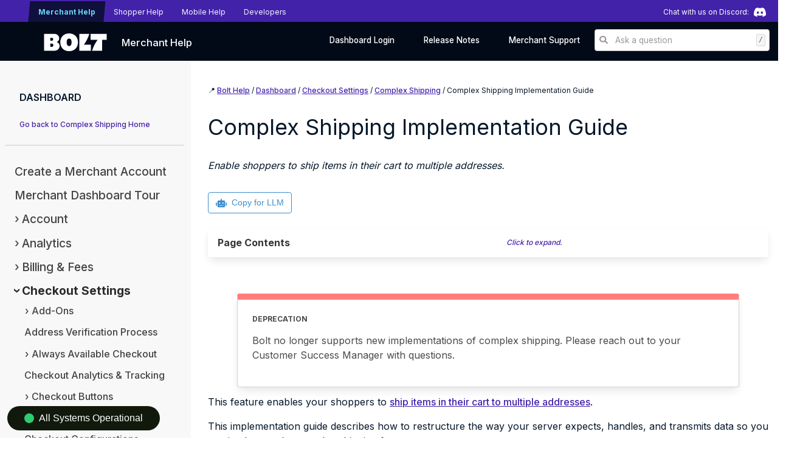

--- FILE ---
content_type: text/html; charset=utf-8
request_url: https://help.bolt.com/dashboard/checkout-settings/complex-shipping/complex-shipping/
body_size: 19097
content:
<!DOCTYPE html>
<html lang="en">

<head>
<meta name="generator" content="Hugo 0.109.0">

<script>(function(w,d,s,l,i){w[l]=w[l]||[];w[l].push({'gtm.start':
  new Date().getTime(),event:'gtm.js'});var f=d.getElementsByTagName(s)[0],
  j=d.createElement(s),dl=l!='dataLayer'?'&l='+l:'';j.async=true;j.src=
  'https://www.googletagmanager.com/gtm.js?id='+i+dl;f.parentNode.insertBefore(j,f);
  })(window,document,'script','dataLayer','GTM-56NTVFT');</script>
  
<meta charset="UTF-8">
<meta name="viewport" content="width=device-width, initial-scale=1.0" />

<meta name="robots" content="noindex" />


<meta name="description" content="Enable shoppers to ship items in their cart to multiple addresses.">
<meta name="author" content="Rin Jackson">

<link rel="icon" type="image/x-icon" href="/images/favicon.ico">












<title>Complex Shipping Implementation Guide | Bolt Merchant Help | Dashboard</title>



<script type="application/ld+json">
  {
    "@context": "https://schema.org",
    "@type": "BreadcrumbList",
    "itemListElement": [{
      "@type": "ListItem",
      "position": 1,
      "name": "Dashboard",
      "item": "https://help.bolt.com/dashboard\/checkout-settings\/complex-shipping/"
    },{
      "@type": "ListItem",
      "position": 2,
      "name": "Checkout Settings",
      "item": "https://help.bolt.com/dashboard\/checkout-settings\/complex-shipping/"
    },{
      "@type": "ListItem",
      "position": 3,
      "name": "Complex Shipping",
      "item": "https://help.bolt.com/dashboard\/checkout-settings\/complex-shipping/"
    }]
  }
  </script>














<link rel="stylesheet" href="/css/advsearch.min.css" media="screen" />
<link rel="stylesheet" href="/css/bulma.min.css" media="screen" />
<link rel="stylesheet" href="/css/brand.min.css" media="screen" />
<link rel="stylesheet" href="/css/brand-new.min.css" media="screen" />
<link rel="stylesheet" href="/css/pages.min.css" media="screen" />
<link rel="stylesheet" href="/css/menu.min.css" media="screen" />
<link rel="stylesheet" href="/css/notices.min.css" media="screen" />
<link rel="stylesheet" href="/css/tabs.min.css" media="screen" />
<link rel="stylesheet" href="/css/copy-for-llm.min.css" media="screen" />

<style>
  :target::before {
    content: "";
    display: block;
    height: 3em;
    margin-top: -3em;
    visibility: hidden;
  }

   
</style>




<script src="https://cdn.polyfill.io/v2/polyfill.min.js"></script>


<script src="https://unpkg.com/@webcomponents/webcomponentsjs@2.1.3/webcomponents-bundle.js"></script>
<script src="https://unpkg.com/@statuspage/status-widget/dist/index.js"></script>
<script defer src="https://use.fontawesome.com/releases/v5.3.1/js/all.js"></script>
<script>
  document.addEventListener('DOMContentLoaded', () => {
    document.addEventListener('keydown', (event) => {
      if (event.key === '/' && window.plugSDK) {
        event.preventDefault();
        window.plugSDK.toggleSearchAgent();
      }
    });
  });
</script>


<meta name="google-site-verification" content="xsUs5j8dE0diO-cTwz4nklHOLMuUHvVlvNooAj7_szY" />





</head>

<body class="" data-url="/dashboard/checkout-settings/complex-shipping/complex-shipping/">
  <div class="tabs is-small site-tabs">
  <ul class="site-tab-group" style="display: flex; align-items: center;">
    <li class="site-tab">
      <a href="/" class="ml-6 custom-mobile-margin  is-active-tab ">
        <p>Merchant Help</p>
    </a>
    </li>
    <li class="site-tab">
      <a href="/shoppers/" class="">
        <p>Shopper Help</p>
      </a>
    </li>
    <li class="site-tab">
      <a href="/mobile/" class="">
        <p>Mobile Help</p>
      </a>
    </li>
    <li class="site-tab">
      <a href="/developers/" class="">
        <p>Developers</p>
      </a>
    </li>
  </ul>

  <div class="discord-link">
    <a href="https://discord.gg/BSUp9qjtnc" target="_blank" class="discord-link-anchor">
      <span class="discord-text mr-2">Chat with us on Discord:</span>
      <span class="discord-icon-wrapper">
        <img src="/images/brand/Discord-Symbol-White.svg" alt="Discord" class="discord-icon">
      </span>
    </a>
  </div>
</div>

<style>
   
  .site-tabs {
    display: flex;
    justify-content: space-between;
    width: 100%;
  }
  
  .site-tab-group {
    flex-grow: 1;
    display: flex;
    align-items: center;
    flex-wrap: wrap;
  }
  
  .discord-link {
    display: flex;
    align-items: center;
    justify-content: flex-end;
    border: none;
    margin-left: auto;
    color: white;
    background-color: #4322aa;
    padding: 0.25rem .5rem;
    min-width: fit-content;
  }
  
  .discord-link-anchor {
    display: flex;
    align-items: center;
    padding: unset;
  }
  
  .discord-text {
    color: white;
    margin-right: 0.25rem;
  }
  
  .discord-icon-wrapper {
    display: flex;
    align-items: center;
    justify-content: center;
    flex-shrink: 0;
  }
  
  .discord-icon {
    height: 20px;
    width: 20px;
    min-width: 20px;
    flex-shrink: 0;
    transition: transform 0.25s ease-in-out;
  }
  
  .discord-icon:hover {
    animation: shake 0.25s ease-in-out;
  }
  
  @keyframes shake {
    0% { transform: rotate(0deg); }
    25% { transform: rotate(-10deg); }
    50% { transform: rotate(0deg); }
    75% { transform: rotate(10deg); }
    100% { transform: rotate(0deg); }
  }
  
   
  @media (max-width: 768px) {
    .custom-mobile-margin {
      margin-left: 0.5rem !important;
    }
    
    .ml-6 {
      margin-left: 0 !important; 
    }
    
    .discord-text {
      display: none;
      margin: 0 !important;
    }
    
    .discord-link {
      padding: 0.15rem;
    }
    
    .discord-icon-wrapper {
      margin: 0 auto;
    }
  }
</style><style>
    .search-icon {
        background: url('brand/search.png');
        height: 1em;
        width: 1em;
        display: block;
        color: white;
    }

    .navbar {
        background-color: #020A18 !important
    }

    .navbar-item {
        color: white !important;
        padding-top: 0%;
    }

    .navbar-menu {
        background-color: #020A18 !important;
    }

    .mobile-search {
        padding-top: 1em;
    }

    div#cmdk-wrapper-div {
        background-color: rgba(255, 255, 255, 0.4) !important
    }
</style>

<nav class="navbar is-flex is-black pt-3 is-justify-content-space-between" role="navigation" aria-label="main navigation">
    <div class="navbar-brand ml-3">
        <a class="navbar-item mt-1 ml-6 mb-1 is-hidden-mobile" href="/">
            <svg width="104" height="30" viewBox="0 0 120 35" fill="none" xmlns="http://www.w3.org/2000/svg">
    <path d="M89.1321 12.3652H102.549C97.9515 18.5014 94.0578 26.2645 92.0407 33.2839H111.368V12.3652H120V0.74376H89.1321V12.3652ZM67.4589 33.2839H89.695V21.6624H76.2783C80.8756 15.5262 84.7693 7.76309 86.7864 0.74376H67.4588V33.2839H67.4589ZM43.2525 17.0138C43.2525 12.2257 44.8475 9.76199 47.9906 9.76199C51.1337 9.76199 52.7287 12.2257 52.7287 17.0138C52.7287 21.8018 51.1337 24.2656 47.9906 24.2656C44.8475 24.2656 43.2525 21.8018 43.2525 17.0138ZM11.8217 14.0387V8.36742H14.5895C16.419 8.36742 17.3573 9.34364 17.3573 11.203C17.3573 13.0624 16.419 14.0387 14.5895 14.0387H11.8217ZM11.8217 25.6601V19.6169H14.7772C16.7475 19.6169 17.7326 20.6396 17.7326 22.6385C17.7326 24.6374 16.7475 25.6601 14.7772 25.6601H11.8217ZM0 33.2839H18.9523C25.3792 33.2839 29.742 29.472 29.742 23.8937C29.742 20.4073 27.8655 17.9901 24.2064 16.456C27.3964 14.9685 28.8976 12.5512 28.8976 9.48314C28.8976 4.27674 24.8163 0.74376 18.8116 0.74376H0V33.2839ZM47.9906 34.0276C58.1704 34.0276 64.9257 27.2407 64.9257 17.0138C64.9257 6.78687 58.1705 0 47.9906 0C37.8107 0 31.0555 6.78695 31.0555 17.0138C31.0555 27.2407 37.8108 34.0277 47.9906 34.0277" fill="white"/>
  </svg>
  
        </a>
        <a class="navbar-item mt-1 mb-1 is-hidden-desktop is-hidden-tablet" href="/">
            <svg width="104" height="30" viewBox="0 0 120 35" fill="none" xmlns="http://www.w3.org/2000/svg">
    <path d="M89.1321 12.3652H102.549C97.9515 18.5014 94.0578 26.2645 92.0407 33.2839H111.368V12.3652H120V0.74376H89.1321V12.3652ZM67.4589 33.2839H89.695V21.6624H76.2783C80.8756 15.5262 84.7693 7.76309 86.7864 0.74376H67.4588V33.2839H67.4589ZM43.2525 17.0138C43.2525 12.2257 44.8475 9.76199 47.9906 9.76199C51.1337 9.76199 52.7287 12.2257 52.7287 17.0138C52.7287 21.8018 51.1337 24.2656 47.9906 24.2656C44.8475 24.2656 43.2525 21.8018 43.2525 17.0138ZM11.8217 14.0387V8.36742H14.5895C16.419 8.36742 17.3573 9.34364 17.3573 11.203C17.3573 13.0624 16.419 14.0387 14.5895 14.0387H11.8217ZM11.8217 25.6601V19.6169H14.7772C16.7475 19.6169 17.7326 20.6396 17.7326 22.6385C17.7326 24.6374 16.7475 25.6601 14.7772 25.6601H11.8217ZM0 33.2839H18.9523C25.3792 33.2839 29.742 29.472 29.742 23.8937C29.742 20.4073 27.8655 17.9901 24.2064 16.456C27.3964 14.9685 28.8976 12.5512 28.8976 9.48314C28.8976 4.27674 24.8163 0.74376 18.8116 0.74376H0V33.2839ZM47.9906 34.0276C58.1704 34.0276 64.9257 27.2407 64.9257 17.0138C64.9257 6.78687 58.1705 0 47.9906 0C37.8107 0 31.0555 6.78695 31.0555 17.0138C31.0555 27.2407 37.8108 34.0277 47.9906 34.0277" fill="white"/>
  </svg>
  
        </a>

        <a href="/" style="font-size:1.2em;" class="navbar-item">Merchant Help</a>
    </div>

    
    <div class="navbar-menu is-active">
        <div class="navbar-start">
        </div>
        <div class="navbar-end">
            <div class="navbar-item is-hidden-desktop">
                <a id="mobile-sb" style="width: min-content" onclick="window.plugSDK.toggleSearchAgent();">
                    <span aria-label="search" class="mr-3">🔍</span>
                </a>
            </div>
        </div>
    </div>


    <div class="navbar-menu">
        <div class="navbar-start">
        </div>

        <div class="navbar-end">
            <div class="navbar-item">
                
                <a href="https://merchant.bolt.com" class="navbar-item general-nav-text">
                    Dashboard Login
                </a>
                
                
            </div>
            

            <div class="navbar-item">
                <a href="/releases" class="navbar-item general-nav-text">
                    Release Notes
                </a>
            </div>
            

            <div class="navbar-item">
                

                <a href="https://support.bolt.com" class="navbar-item general-nav-text">
                    Merchant Support
                </a>
                
                

            </div>
            

            
            <div class="search-bar">
                <div id="sb" class="fake-textbox general-search-button" onclick="window.plugSDK.toggleSearchAgent();">
                    <div>
                        <span aria-label="search" class="mr-2 is-white">
                            <i class="fas fa-search" aria-hidden="true"></i>
                        </span>
                        Ask a question
                    </div>
                    <code class="shortcut-key">/</code>
                </div>
            </div>
        </div>
    </div>
</nav>

<style>
    .search-bar {
        margin-right: 1em;
    }
    .fake-textbox {
        display: flex;
        padding: 0.5em .5em;
        border: 1px solid #ccc;
        border-radius: 4px;
        background-color: white;
        cursor: text;
        width: 18rem;
        color: #999;
        justify-content: space-between;
    }
    .shortcut-key {
        color: #666;
        margin-left: 0.5em;
        padding: 0 .25em;
        border-radius: 3px;
    }
</style>


<nav class="navbar is-flex is-black pt-3 is-hidden-mobile is-hidden-tablet" role="navigation" aria-label="main navigation">
    <div class="navbar-menu">
        <div class="navbar-start">
            
            <a  class="content ml-6  has-text-white" href="/products/">Products</a>
            
            <a  class="content ml-6  has-text-white" href="/platforms/">Platforms</a>
            
            <a  class="content ml-6  has-text-white" href="/add-ons/">Add-Ons</a>
            
            <a  class="content ml-6  has-text-white" href="/fraud/">Fraud &amp; Risk</a>
            
            <a  class="content ml-6  has-text-white" href="/financials/">Financials</a>
            
            <a  style="color:#E1FF00;"  class="content ml-6  is-active-tab " href="/dashboard/">Dashboard</a>
            
            <a  class="content ml-6  has-text-white" href="/integrations/">Integrations</a>
            
            <a  class="content ml-6  has-text-white" href="/developers/">Developer Resources</a>
            
        </div>
    </div>
</nav>



  
  <div class="columns m-0 p-0">
    <div class="navbar is-black column is-hidden-desktop is-hidden-tablet"><style>
   
  .dropbtn {
    background-color: inherit;
    color: inherit;
    font-size: 16px;
    margin: 10px;
    border: none;
    cursor: pointer;
  }

   
  .dropbtn:hover,
  .dropbtn:focus {
    background-color: white;
  }

   
  .dropdown-content {
    display: none;
    position: absolute;
    min-width: 160px;
    box-shadow: 0px 8px 16px 0px rgba(0, 0, 0, 0.2);
    z-index: 10;
    background-color: var(--is-background-color);
    color: black;
  }

   
  .show {
    display: block;
  }
</style>

<div class="dropdown">
  <button onclick="myFunction()" class="dropbtn button is-fullwidth">
    &#9776; Menu
  </button>
  <div id="myDropdown" class="dropdown-content">
    









<nav class="menu abc ml-2 mt-6 mb-6">
  
  
  
  

    <p class="ml-5 content is-size-6" style="font-weight: 600;">DASHBOARD</p>   
    <p class="content is-small ml-5"><a href="/dashboard/checkout-settings/complex-shipping/">Go back to Complex Shipping Home</a></p>
    <hr />

    <style>
    ul.nestedmenu li {list-style: none;}
    ul.nestedmenu li > ul {display: none;}
    ul.nestedmenu li > a::before {display: inline-block; margin-right: 0.25rem; width: 0.5rem; text-align: center;}
    ul.nestedmenu li.haschildren > a::before {content: "›";}
    ul.nestedmenu li.haschildren.active > a::before {transform: rotate(90deg);}
    ul.nestedmenu li > a {color: #444444!important; font-weight: 500 !important; margin: 1rem 0;}
    ul.nestedmenu li.active > ul {display: block;}
    ul.nestedmenu li.active > a {color: rgba(0, 0, 0, 0.828)!important; font-weight: bolder !important;}
    </style>

    
    
    
    
        <ul class="nestedmenu ml-0">
            
    <li class="list-item py-1 is-list  ">
        <a href="/dashboard/create-account/">Create a Merchant Account</a>
        <ul>
            
        </ul>
    </li>

    <li class="list-item py-1 is-list  ">
        <a href="/dashboard/dashboard/">Merchant Dashboard Tour</a>
        <ul>
            
        </ul>
    </li>

    <li class="list-item py-1 is-list  haschildren">
        <a href="/dashboard/account/">Account</a>
        <ul>
            
    <li class="list-item py-1 is-list  ">
        <a href="/dashboard/account/create-bolt-account/">Create a Bolt Merchant Account</a>
        <ul>
            
        </ul>
    </li>

    <li class="list-item py-1 is-list  ">
        <a href="/dashboard/account/activity-log/">Dashboard Activity Log</a>
        <ul>
            
        </ul>
    </li>

    <li class="list-item py-1 is-list  ">
        <a href="/dashboard/account/approve-domains/">Approve Domain URLs</a>
        <ul>
            
        </ul>
    </li>

    <li class="list-item py-1 is-list  ">
        <a href="/dashboard/account/log-in/">Log in to the Dashboard</a>
        <ul>
            
        </ul>
    </li>

    <li class="list-item py-1 is-list  ">
        <a href="/dashboard/account/manage-device/">Manage Internal Devices</a>
        <ul>
            
        </ul>
    </li>

    <li class="list-item py-1 is-list  ">
        <a href="/dashboard/account/manage-users/">Manage Users &amp; Notifications</a>
        <ul>
            
        </ul>
    </li>

    <li class="list-item py-1 is-list  ">
        <a href="/dashboard/account/merchant-single-sign-on/">Merchant Single Sign-On</a>
        <ul>
            
        </ul>
    </li>

    <li class="list-item py-1 is-list  ">
        <a href="/dashboard/account/reset-password/">Reset Merchant Dashboard Password</a>
        <ul>
            
        </ul>
    </li>

    <li class="list-item py-1 is-list  ">
        <a href="/dashboard/account/switch-divisions/">Switch Merchant Divisions</a>
        <ul>
            
        </ul>
    </li>

        </ul>
    </li>

    <li class="list-item py-1 is-list  haschildren">
        <a href="/dashboard/analytics/">Analytics</a>
        <ul>
            
    <li class="list-item py-1 is-list  ">
        <a href="/dashboard/analytics/abandoned-carts/">Abandoned Cart Analytics</a>
        <ul>
            
        </ul>
    </li>

    <li class="list-item py-1 is-list  ">
        <a href="/dashboard/analytics/benchmarking/">Benchmarking Dashboard Analytics</a>
        <ul>
            
        </ul>
    </li>

    <li class="list-item py-1 is-list  ">
        <a href="/dashboard/analytics/checkout-funnel/">Checkout Funnel Analytics</a>
        <ul>
            
        </ul>
    </li>

    <li class="list-item py-1 is-list  ">
        <a href="/dashboard/analytics/executive/">Executive Summary Dashboard Analytics</a>
        <ul>
            
        </ul>
    </li>

    <li class="list-item py-1 is-list  ">
        <a href="/dashboard/analytics/funding/">Funding Analytics</a>
        <ul>
            
        </ul>
    </li>

    <li class="list-item py-1 is-list  ">
        <a href="/dashboard/analytics/geography/">Geographic Analytics</a>
        <ul>
            
        </ul>
    </li>

    <li class="list-item py-1 is-list  ">
        <a href="/dashboard/analytics/networks/">Network Analytics</a>
        <ul>
            
        </ul>
    </li>

    <li class="list-item py-1 is-list  ">
        <a href="/dashboard/analytics/payments/">Payment Analytics</a>
        <ul>
            
        </ul>
    </li>

    <li class="list-item py-1 is-list  ">
        <a href="/dashboard/analytics/risk/">Risk Analytics</a>
        <ul>
            
        </ul>
    </li>

    <li class="list-item py-1 is-list  ">
        <a href="/dashboard/analytics/shipping/">Shipping</a>
        <ul>
            
        </ul>
    </li>

    <li class="list-item py-1 is-list  ">
        <a href="/dashboard/analytics/shopper/">Shopper Analytics</a>
        <ul>
            
        </ul>
    </li>

    <li class="list-item py-1 is-list  ">
        <a href="/dashboard/analytics/store-insights/">Store Insights</a>
        <ul>
            
        </ul>
    </li>

    <li class="list-item py-1 is-list  ">
        <a href="/dashboard/analytics/transactions/">Transaction Analytics</a>
        <ul>
            
        </ul>
    </li>

    <li class="list-item py-1 is-list  ">
        <a href="/dashboard/analytics/list/">Transaction List</a>
        <ul>
            
        </ul>
    </li>

    <li class="list-item py-1 is-list  ">
        <a href="/dashboard/analytics/unlinked-orders/">Unlinked Order Analytics</a>
        <ul>
            
        </ul>
    </li>

        </ul>
    </li>

    <li class="list-item py-1 is-list  haschildren">
        <a href="/dashboard/billing/">Billing &amp; Fees</a>
        <ul>
            
    <li class="list-item py-1 is-list  ">
        <a href="/dashboard/billing/fees/">Bolt Fee Types</a>
        <ul>
            
        </ul>
    </li>

        </ul>
    </li>

    <li class="list-item py-1 is-list active haschildren">
        <a href="/dashboard/checkout-settings/">Checkout Settings</a>
        <ul>
            
    <li class="list-item py-1 is-list  haschildren">
        <a href="/dashboard/checkout-settings/addons-upsells/">Add-Ons</a>
        <ul>
            
    <li class="list-item py-1 is-list  ">
        <a href="/dashboard/checkout-settings/addons-upsells/cart-based-product-recommendations/">Cart-based Product Recommendations</a>
        <ul>
            
        </ul>
    </li>

    <li class="list-item py-1 is-list  ">
        <a href="/dashboard/checkout-settings/addons-upsells/static-product-recommendations/">Static Product Recommendations</a>
        <ul>
            
        </ul>
    </li>

    <li class="list-item py-1 is-list  ">
        <a href="/dashboard/checkout-settings/addons-upsells/donations/">Donations</a>
        <ul>
            
        </ul>
    </li>

    <li class="list-item py-1 is-list  ">
        <a href="/dashboard/checkout-settings/addons-upsells/services/">Services</a>
        <ul>
            
        </ul>
    </li>

    <li class="list-item py-1 is-list  ">
        <a href="/dashboard/checkout-settings/addons-upsells/shipping-insurance/">Shipping Insurance</a>
        <ul>
            
        </ul>
    </li>

    <li class="list-item py-1 is-list  ">
        <a href="/dashboard/checkout-settings/addons-upsells/api-add-ons/">API Product Add-ons</a>
        <ul>
            
        </ul>
    </li>

        </ul>
    </li>

    <li class="list-item py-1 is-list  ">
        <a href="/dashboard/checkout-settings/address-verification/">Address Verification Process</a>
        <ul>
            
        </ul>
    </li>

    <li class="list-item py-1 is-list  haschildren">
        <a href="/dashboard/checkout-settings/always-available-checkout/">Always Available Checkout</a>
        <ul>
            
    <li class="list-item py-1 is-list  ">
        <a href="/dashboard/checkout-settings/always-available-checkout/installation/">Installation</a>
        <ul>
            
        </ul>
    </li>

    <li class="list-item py-1 is-list  ">
        <a href="/dashboard/checkout-settings/always-available-checkout/style/">Button Style Guide</a>
        <ul>
            
        </ul>
    </li>

        </ul>
    </li>

    <li class="list-item py-1 is-list  ">
        <a href="/dashboard/checkout-settings/checkout-analytics/">Checkout Analytics &amp; Tracking</a>
        <ul>
            
        </ul>
    </li>

    <li class="list-item py-1 is-list  haschildren">
        <a href="/dashboard/checkout-settings/buttons/">Checkout Buttons</a>
        <ul>
            
    <li class="list-item py-1 is-list  ">
        <a href="/dashboard/checkout-settings/always-available-checkout/">Always Available Checkout</a>
        <ul>
            
        </ul>
    </li>

    <li class="list-item py-1 is-list  ">
        <a href="/dashboard/checkout-settings/buttons/buy-now/">Buy Now Button</a>
        <ul>
            
        </ul>
    </li>

    <li class="list-item py-1 is-list  ">
        <a href="/dashboard/checkout-settings/buttons/checkout-button/">Checkout Button</a>
        <ul>
            
        </ul>
    </li>

    <li class="list-item py-1 is-list  ">
        <a href="/dashboard/checkout-settings/buttons/style/">Checkout Button Style Guide</a>
        <ul>
            
        </ul>
    </li>

    <li class="list-item py-1 is-list  ">
        <a href="/dashboard/checkout-settings/buttons/ppc/">Product Page Checkout Button</a>
        <ul>
            
        </ul>
    </li>

        </ul>
    </li>

    <li class="list-item py-1 is-list  ">
        <a href="/dashboard/checkout-settings/cart-groups/">Checkout Cart Groups</a>
        <ul>
            
        </ul>
    </li>

    <li class="list-item py-1 is-list  ">
        <a href="/dashboard/checkout-settings/checkout-settings/">Checkout Configurations</a>
        <ul>
            
        </ul>
    </li>

    <li class="list-item py-1 is-list  ">
        <a href="/dashboard/checkout-settings/checkout-logo/">Checkout Logo</a>
        <ul>
            
        </ul>
    </li>

    <li class="list-item py-1 is-list  ">
        <a href="/dashboard/checkout-settings/payment-type-routing/">Checkout Type Routing</a>
        <ul>
            
        </ul>
    </li>

    <li class="list-item py-1 is-list active haschildren">
        <a href="/dashboard/checkout-settings/complex-shipping/">Complex Shipping</a>
        <ul>
            
    <li class="list-item py-1 is-list active ">
        <a href="/dashboard/checkout-settings/complex-shipping/complex-shipping/">Complex Shipping Implementation Guide</a>
        <ul>
            
        </ul>
    </li>

        </ul>
    </li>

    <li class="list-item py-1 is-list  ">
        <a href="/dashboard/checkout-settings/notices/">Custom Notices</a>
        <ul>
            
        </ul>
    </li>

    <li class="list-item py-1 is-list  ">
        <a href="/dashboard/checkout-settings/ui-copy/">Custom UI Copy</a>
        <ul>
            
        </ul>
    </li>

    <li class="list-item py-1 is-list  ">
        <a href="/dashboard/checkout-settings/delivery-subtext/">Delivery Subtext</a>
        <ul>
            
        </ul>
    </li>

    <li class="list-item py-1 is-list  ">
        <a href="/dashboard/checkout-settings/discounts/">Discount Codes</a>
        <ul>
            
        </ul>
    </li>

    <li class="list-item py-1 is-list  ">
        <a href="/dashboard/checkout-settings/dynamic-custom-fields/">Dynamic Custom Fields</a>
        <ul>
            
        </ul>
    </li>

    <li class="list-item py-1 is-list  ">
        <a href="/dashboard/checkout-settings/fees/">Fees</a>
        <ul>
            
        </ul>
    </li>

    <li class="list-item py-1 is-list  ">
        <a href="/dashboard/checkout-settings/gift-cards/">Gift Cards</a>
        <ul>
            
        </ul>
    </li>

    <li class="list-item py-1 is-list  ">
        <a href="/dashboard/checkout-settings/gift-wrapping/">Gift Options</a>
        <ul>
            
        </ul>
    </li>

    <li class="list-item py-1 is-list  ">
        <a href="/dashboard/checkout-settings/store-pickup/">In-Store Pickup</a>
        <ul>
            
        </ul>
    </li>

    <li class="list-item py-1 is-list  ">
        <a href="/dashboard/checkout-settings/language-localization/">Language Localization</a>
        <ul>
            
        </ul>
    </li>

    <li class="list-item py-1 is-list  ">
        <a href="/dashboard/checkout-settings/location-based-restrictions/">Location-Based Restrictions</a>
        <ul>
            
        </ul>
    </li>

    <li class="list-item py-1 is-list  ">
        <a href="/dashboard/checkout-settings/maps/">Maps in Checkout</a>
        <ul>
            
        </ul>
    </li>

    <li class="list-item py-1 is-list  ">
        <a href="/dashboard/checkout-settings/multi-currency/">Multi-Currency &amp; VAT</a>
        <ul>
            
        </ul>
    </li>

    <li class="list-item py-1 is-list  ">
        <a href="/dashboard/checkout-settings/order-notes/">Order Notes</a>
        <ul>
            
        </ul>
    </li>

    <li class="list-item py-1 is-list  ">
        <a href="/dashboard/checkout-settings/order-tracking/">Order Tracking for Merchants</a>
        <ul>
            
        </ul>
    </li>

    <li class="list-item py-1 is-list  ">
        <a href="/dashboard/checkout-settings/po-box-restrictions/">P.O. Box Restrictions</a>
        <ul>
            
        </ul>
    </li>

    <li class="list-item py-1 is-list  ">
        <a href="/dashboard/checkout-settings/plcc/">Private Label Credit Cards</a>
        <ul>
            
        </ul>
    </li>

    <li class="list-item py-1 is-list  ">
        <a href="/dashboard/checkout-settings/product-quantity/">Product Quantity</a>
        <ul>
            
        </ul>
    </li>

    <li class="list-item py-1 is-list  ">
        <a href="/dashboard/checkout-settings/recaptcha/">reCAPTCHA</a>
        <ul>
            
        </ul>
    </li>

    <li class="list-item py-1 is-list  haschildren">
        <a href="/dashboard/checkout-settings/shopper-notifications/">Shopper Notifications</a>
        <ul>
            
    <li class="list-item py-1 is-list  ">
        <a href="/dashboard/checkout-settings/shopper-notifications/setup-shopper-notifications/">Enable Shopper Notifications</a>
        <ul>
            
        </ul>
    </li>

        </ul>
    </li>

    <li class="list-item py-1 is-list  ">
        <a href="/dashboard/checkout-settings/store-associate-checkout/">Store Associate Checkout</a>
        <ul>
            
        </ul>
    </li>

    <li class="list-item py-1 is-list  ">
        <a href="/dashboard/checkout-settings/store-highlights/">Store Highlights</a>
        <ul>
            
        </ul>
    </li>

    <li class="list-item py-1 is-list  ">
        <a href="/dashboard/checkout-settings/strikethrough-pricing/">Strikethrough Pricing</a>
        <ul>
            
        </ul>
    </li>

        </ul>
    </li>

    <li class="list-item py-1 is-list  haschildren">
        <a href="/dashboard/orders/">Orders</a>
        <ul>
            
    <li class="list-item py-1 is-list  ">
        <a href="/dashboard/orders/place-orders/">Place Orders with the Virtual Terminal</a>
        <ul>
            
        </ul>
    </li>

    <li class="list-item py-1 is-list  ">
        <a href="/dashboard/orders/past-orders-new/">Import Past Order Data</a>
        <ul>
            
        </ul>
    </li>

    <li class="list-item py-1 is-list  ">
        <a href="/dashboard/orders/past-orders/">Import Past Order Data</a>
        <ul>
            
        </ul>
    </li>

    <li class="list-item py-1 is-list  ">
        <a href="/dashboard/orders/back-office-phone-orders/">Backoffice &amp; Phone Orders</a>
        <ul>
            
        </ul>
    </li>

        </ul>
    </li>

    <li class="list-item py-1 is-list  haschildren">
        <a href="/dashboard/refunds/">Issue Refunds</a>
        <ul>
            
    <li class="list-item py-1 is-list  ">
        <a href="/dashboard/refunds/refunds/">Refund Recommendations for Merchants</a>
        <ul>
            
        </ul>
    </li>

    <li class="list-item py-1 is-list  ">
        <a href="/dashboard/refunds/bolt-refund-policy/">Bolt Refund Policy</a>
        <ul>
            
        </ul>
    </li>

        </ul>
    </li>

    <li class="list-item py-1 is-list  haschildren">
        <a href="/dashboard/shoppers/">Shopper Management</a>
        <ul>
            
    <li class="list-item py-1 is-list  ">
        <a href="/dashboard/shoppers/activate-customer-accounts/">Customer Account Activation</a>
        <ul>
            
        </ul>
    </li>

    <li class="list-item py-1 is-list  ">
        <a href="/dashboard/shoppers/unsubscribe-shoppers/">Unsubscribe Shoppers From Abandoned Cart Emails</a>
        <ul>
            
        </ul>
    </li>

        </ul>
    </li>

    <li class="list-item py-1 is-list  haschildren">
        <a href="/dashboard/transactions/">Transactions</a>
        <ul>
            
    <li class="list-item py-1 is-list  ">
        <a href="/dashboard/transactions/capture-transactions/">Capture Authorized Transactions</a>
        <ul>
            
        </ul>
    </li>

    <li class="list-item py-1 is-list  ">
        <a href="/dashboard/transactions/sfra-capture-payments/">Capture Payments for SFRA</a>
        <ul>
            
        </ul>
    </li>

    <li class="list-item py-1 is-list  ">
        <a href="/dashboard/transactions/export-transactions/">Export Transactions</a>
        <ul>
            
        </ul>
    </li>

    <li class="list-item py-1 is-list  ">
        <a href="/dashboard/transactions/micro-authorization/">Micro-Authorizations</a>
        <ul>
            
        </ul>
    </li>

    <li class="list-item py-1 is-list  ">
        <a href="/dashboard/transactions/transactions-guide/">Transaction Investigation Guide</a>
        <ul>
            
        </ul>
    </li>

    <li class="list-item py-1 is-list  ">
        <a href="/dashboard/transactions/minimum-transaction-amount/">Transaction Limits</a>
        <ul>
            
        </ul>
    </li>

    <li class="list-item py-1 is-list  ">
        <a href="/dashboard/transactions/update-shipping-address/">Update Shipping Address for a Transaction </a>
        <ul>
            
        </ul>
    </li>

    <li class="list-item py-1 is-list  ">
        <a href="/dashboard/transactions/void-transactions/">Void Authorized Transactions</a>
        <ul>
            
        </ul>
    </li>

        </ul>
    </li>

    <li class="list-item py-1 is-list  haschildren">
        <a href="/dashboard/troubleshooting/">Troubleshooting</a>
        <ul>
            
    <li class="list-item py-1 is-list  ">
        <a href="/dashboard/troubleshooting/domains/">Renew Your Domain</a>
        <ul>
            
        </ul>
    </li>

    <li class="list-item py-1 is-list  ">
        <a href="/dashboard/troubleshooting/bolt-checkout-not-opening/">Bolt Checkout Modal Doesn&#39;t Open</a>
        <ul>
            
        </ul>
    </li>

    <li class="list-item py-1 is-list  ">
        <a href="/dashboard/troubleshooting/externally-marked-orders/">Externally Marked BigCommerce Orders</a>
        <ul>
            
        </ul>
    </li>

    <li class="list-item py-1 is-list  ">
        <a href="/dashboard/troubleshooting/fraud-claims/">Handle Cardholder Reports of Fraud</a>
        <ul>
            
        </ul>
    </li>

    <li class="list-item py-1 is-list  ">
        <a href="/dashboard/troubleshooting/handling-rejected-orders/">Handling Rejected Orders</a>
        <ul>
            
        </ul>
    </li>

    <li class="list-item py-1 is-list  ">
        <a href="/dashboard/troubleshooting/bigcommerce-shipstation-orders/">Imported Orders From ShipStation to BigCommerce Have the Wrong Status </a>
        <ul>
            
        </ul>
    </li>

    <li class="list-item py-1 is-list  ">
        <a href="/dashboard/troubleshooting/page-load-speeds/">Load Speeds, Script Sizes, &amp; Site Performance</a>
        <ul>
            
        </ul>
    </li>

    <li class="list-item py-1 is-list  ">
        <a href="/dashboard/troubleshooting/shipping-options-not-available/">No Delivery Options Available</a>
        <ul>
            
        </ul>
    </li>

    <li class="list-item py-1 is-list  ">
        <a href="/dashboard/troubleshooting/resolve-unlinked-orders/">Order is Unlinked in BigCommerce</a>
        <ul>
            
        </ul>
    </li>

    <li class="list-item py-1 is-list  ">
        <a href="/dashboard/troubleshooting/order-not-showing/">Order Not Showing in Bolt</a>
        <ul>
            
        </ul>
    </li>

    <li class="list-item py-1 is-list  ">
        <a href="/dashboard/troubleshooting/server-errors/">Pre-Authorization Server Failures</a>
        <ul>
            
        </ul>
    </li>

    <li class="list-item py-1 is-list  ">
        <a href="/dashboard/troubleshooting/refund-nonexistant-giftcard/">Refund a Visa Giftcard That Doesn&#39;t Exist</a>
        <ul>
            
        </ul>
    </li>

    <li class="list-item py-1 is-list  ">
        <a href="/dashboard/troubleshooting/reverse-refund/">Reverse Accidental Refunds</a>
        <ul>
            
        </ul>
    </li>

        </ul>
    </li>

    <li class="list-item py-1 is-list  ">
        <a href="/dashboard/support/">Contact Support</a>
        <ul>
            
        </ul>
    </li>

    <li class="list-item py-1 is-list  ">
        <a href="/dashboard/infrastructure-reliability/">Infrastructure Reliability Policy</a>
        <ul>
            
        </ul>
    </li>

        </ul>
    
</nav>


  </div>
</div>

<script>
  

  function myFunction() {
    document.getElementById("myDropdown").classList.toggle("show");
  }

  
  window.onclick = function (event) {
    if (!event.target.matches(".dropbtn")) {
      var dropdowns = document.getElementsByClassName("dropdown-content");
      var i;
      for (i = 0; i < dropdowns.length; i++) {
        var openDropdown = dropdowns[i];
        if (openDropdown.classList.contains("show")) {
          openDropdown.classList.remove("show");
        }
      }
    }
  };
</script>
 </div>
  </div>
  

  <div class="columns">

    
    <div class="column is-one-quarter is-hidden-mobile boltnav">
      
        









<nav class="menu abc ml-2 mt-6 mb-6">
  
  
  
  

    <p class="ml-5 content is-size-6" style="font-weight: 600;">DASHBOARD</p>   
    <p class="content is-small ml-5"><a href="/dashboard/checkout-settings/complex-shipping/">Go back to Complex Shipping Home</a></p>
    <hr />

    <style>
    ul.nestedmenu li {list-style: none;}
    ul.nestedmenu li > ul {display: none;}
    ul.nestedmenu li > a::before {display: inline-block; margin-right: 0.25rem; width: 0.5rem; text-align: center;}
    ul.nestedmenu li.haschildren > a::before {content: "›";}
    ul.nestedmenu li.haschildren.active > a::before {transform: rotate(90deg);}
    ul.nestedmenu li > a {color: #444444!important; font-weight: 500 !important; margin: 1rem 0;}
    ul.nestedmenu li.active > ul {display: block;}
    ul.nestedmenu li.active > a {color: rgba(0, 0, 0, 0.828)!important; font-weight: bolder !important;}
    </style>

    
    
    
    
        <ul class="nestedmenu ml-0">
            
    <li class="list-item py-1 is-list  ">
        <a href="/dashboard/create-account/">Create a Merchant Account</a>
        <ul>
            
        </ul>
    </li>

    <li class="list-item py-1 is-list  ">
        <a href="/dashboard/dashboard/">Merchant Dashboard Tour</a>
        <ul>
            
        </ul>
    </li>

    <li class="list-item py-1 is-list  haschildren">
        <a href="/dashboard/account/">Account</a>
        <ul>
            
    <li class="list-item py-1 is-list  ">
        <a href="/dashboard/account/create-bolt-account/">Create a Bolt Merchant Account</a>
        <ul>
            
        </ul>
    </li>

    <li class="list-item py-1 is-list  ">
        <a href="/dashboard/account/activity-log/">Dashboard Activity Log</a>
        <ul>
            
        </ul>
    </li>

    <li class="list-item py-1 is-list  ">
        <a href="/dashboard/account/approve-domains/">Approve Domain URLs</a>
        <ul>
            
        </ul>
    </li>

    <li class="list-item py-1 is-list  ">
        <a href="/dashboard/account/log-in/">Log in to the Dashboard</a>
        <ul>
            
        </ul>
    </li>

    <li class="list-item py-1 is-list  ">
        <a href="/dashboard/account/manage-device/">Manage Internal Devices</a>
        <ul>
            
        </ul>
    </li>

    <li class="list-item py-1 is-list  ">
        <a href="/dashboard/account/manage-users/">Manage Users &amp; Notifications</a>
        <ul>
            
        </ul>
    </li>

    <li class="list-item py-1 is-list  ">
        <a href="/dashboard/account/merchant-single-sign-on/">Merchant Single Sign-On</a>
        <ul>
            
        </ul>
    </li>

    <li class="list-item py-1 is-list  ">
        <a href="/dashboard/account/reset-password/">Reset Merchant Dashboard Password</a>
        <ul>
            
        </ul>
    </li>

    <li class="list-item py-1 is-list  ">
        <a href="/dashboard/account/switch-divisions/">Switch Merchant Divisions</a>
        <ul>
            
        </ul>
    </li>

        </ul>
    </li>

    <li class="list-item py-1 is-list  haschildren">
        <a href="/dashboard/analytics/">Analytics</a>
        <ul>
            
    <li class="list-item py-1 is-list  ">
        <a href="/dashboard/analytics/abandoned-carts/">Abandoned Cart Analytics</a>
        <ul>
            
        </ul>
    </li>

    <li class="list-item py-1 is-list  ">
        <a href="/dashboard/analytics/benchmarking/">Benchmarking Dashboard Analytics</a>
        <ul>
            
        </ul>
    </li>

    <li class="list-item py-1 is-list  ">
        <a href="/dashboard/analytics/checkout-funnel/">Checkout Funnel Analytics</a>
        <ul>
            
        </ul>
    </li>

    <li class="list-item py-1 is-list  ">
        <a href="/dashboard/analytics/executive/">Executive Summary Dashboard Analytics</a>
        <ul>
            
        </ul>
    </li>

    <li class="list-item py-1 is-list  ">
        <a href="/dashboard/analytics/funding/">Funding Analytics</a>
        <ul>
            
        </ul>
    </li>

    <li class="list-item py-1 is-list  ">
        <a href="/dashboard/analytics/geography/">Geographic Analytics</a>
        <ul>
            
        </ul>
    </li>

    <li class="list-item py-1 is-list  ">
        <a href="/dashboard/analytics/networks/">Network Analytics</a>
        <ul>
            
        </ul>
    </li>

    <li class="list-item py-1 is-list  ">
        <a href="/dashboard/analytics/payments/">Payment Analytics</a>
        <ul>
            
        </ul>
    </li>

    <li class="list-item py-1 is-list  ">
        <a href="/dashboard/analytics/risk/">Risk Analytics</a>
        <ul>
            
        </ul>
    </li>

    <li class="list-item py-1 is-list  ">
        <a href="/dashboard/analytics/shipping/">Shipping</a>
        <ul>
            
        </ul>
    </li>

    <li class="list-item py-1 is-list  ">
        <a href="/dashboard/analytics/shopper/">Shopper Analytics</a>
        <ul>
            
        </ul>
    </li>

    <li class="list-item py-1 is-list  ">
        <a href="/dashboard/analytics/store-insights/">Store Insights</a>
        <ul>
            
        </ul>
    </li>

    <li class="list-item py-1 is-list  ">
        <a href="/dashboard/analytics/transactions/">Transaction Analytics</a>
        <ul>
            
        </ul>
    </li>

    <li class="list-item py-1 is-list  ">
        <a href="/dashboard/analytics/list/">Transaction List</a>
        <ul>
            
        </ul>
    </li>

    <li class="list-item py-1 is-list  ">
        <a href="/dashboard/analytics/unlinked-orders/">Unlinked Order Analytics</a>
        <ul>
            
        </ul>
    </li>

        </ul>
    </li>

    <li class="list-item py-1 is-list  haschildren">
        <a href="/dashboard/billing/">Billing &amp; Fees</a>
        <ul>
            
    <li class="list-item py-1 is-list  ">
        <a href="/dashboard/billing/fees/">Bolt Fee Types</a>
        <ul>
            
        </ul>
    </li>

        </ul>
    </li>

    <li class="list-item py-1 is-list active haschildren">
        <a href="/dashboard/checkout-settings/">Checkout Settings</a>
        <ul>
            
    <li class="list-item py-1 is-list  haschildren">
        <a href="/dashboard/checkout-settings/addons-upsells/">Add-Ons</a>
        <ul>
            
    <li class="list-item py-1 is-list  ">
        <a href="/dashboard/checkout-settings/addons-upsells/cart-based-product-recommendations/">Cart-based Product Recommendations</a>
        <ul>
            
        </ul>
    </li>

    <li class="list-item py-1 is-list  ">
        <a href="/dashboard/checkout-settings/addons-upsells/static-product-recommendations/">Static Product Recommendations</a>
        <ul>
            
        </ul>
    </li>

    <li class="list-item py-1 is-list  ">
        <a href="/dashboard/checkout-settings/addons-upsells/donations/">Donations</a>
        <ul>
            
        </ul>
    </li>

    <li class="list-item py-1 is-list  ">
        <a href="/dashboard/checkout-settings/addons-upsells/services/">Services</a>
        <ul>
            
        </ul>
    </li>

    <li class="list-item py-1 is-list  ">
        <a href="/dashboard/checkout-settings/addons-upsells/shipping-insurance/">Shipping Insurance</a>
        <ul>
            
        </ul>
    </li>

    <li class="list-item py-1 is-list  ">
        <a href="/dashboard/checkout-settings/addons-upsells/api-add-ons/">API Product Add-ons</a>
        <ul>
            
        </ul>
    </li>

        </ul>
    </li>

    <li class="list-item py-1 is-list  ">
        <a href="/dashboard/checkout-settings/address-verification/">Address Verification Process</a>
        <ul>
            
        </ul>
    </li>

    <li class="list-item py-1 is-list  haschildren">
        <a href="/dashboard/checkout-settings/always-available-checkout/">Always Available Checkout</a>
        <ul>
            
    <li class="list-item py-1 is-list  ">
        <a href="/dashboard/checkout-settings/always-available-checkout/installation/">Installation</a>
        <ul>
            
        </ul>
    </li>

    <li class="list-item py-1 is-list  ">
        <a href="/dashboard/checkout-settings/always-available-checkout/style/">Button Style Guide</a>
        <ul>
            
        </ul>
    </li>

        </ul>
    </li>

    <li class="list-item py-1 is-list  ">
        <a href="/dashboard/checkout-settings/checkout-analytics/">Checkout Analytics &amp; Tracking</a>
        <ul>
            
        </ul>
    </li>

    <li class="list-item py-1 is-list  haschildren">
        <a href="/dashboard/checkout-settings/buttons/">Checkout Buttons</a>
        <ul>
            
    <li class="list-item py-1 is-list  ">
        <a href="/dashboard/checkout-settings/always-available-checkout/">Always Available Checkout</a>
        <ul>
            
        </ul>
    </li>

    <li class="list-item py-1 is-list  ">
        <a href="/dashboard/checkout-settings/buttons/buy-now/">Buy Now Button</a>
        <ul>
            
        </ul>
    </li>

    <li class="list-item py-1 is-list  ">
        <a href="/dashboard/checkout-settings/buttons/checkout-button/">Checkout Button</a>
        <ul>
            
        </ul>
    </li>

    <li class="list-item py-1 is-list  ">
        <a href="/dashboard/checkout-settings/buttons/style/">Checkout Button Style Guide</a>
        <ul>
            
        </ul>
    </li>

    <li class="list-item py-1 is-list  ">
        <a href="/dashboard/checkout-settings/buttons/ppc/">Product Page Checkout Button</a>
        <ul>
            
        </ul>
    </li>

        </ul>
    </li>

    <li class="list-item py-1 is-list  ">
        <a href="/dashboard/checkout-settings/cart-groups/">Checkout Cart Groups</a>
        <ul>
            
        </ul>
    </li>

    <li class="list-item py-1 is-list  ">
        <a href="/dashboard/checkout-settings/checkout-settings/">Checkout Configurations</a>
        <ul>
            
        </ul>
    </li>

    <li class="list-item py-1 is-list  ">
        <a href="/dashboard/checkout-settings/checkout-logo/">Checkout Logo</a>
        <ul>
            
        </ul>
    </li>

    <li class="list-item py-1 is-list  ">
        <a href="/dashboard/checkout-settings/payment-type-routing/">Checkout Type Routing</a>
        <ul>
            
        </ul>
    </li>

    <li class="list-item py-1 is-list active haschildren">
        <a href="/dashboard/checkout-settings/complex-shipping/">Complex Shipping</a>
        <ul>
            
    <li class="list-item py-1 is-list active ">
        <a href="/dashboard/checkout-settings/complex-shipping/complex-shipping/">Complex Shipping Implementation Guide</a>
        <ul>
            
        </ul>
    </li>

        </ul>
    </li>

    <li class="list-item py-1 is-list  ">
        <a href="/dashboard/checkout-settings/notices/">Custom Notices</a>
        <ul>
            
        </ul>
    </li>

    <li class="list-item py-1 is-list  ">
        <a href="/dashboard/checkout-settings/ui-copy/">Custom UI Copy</a>
        <ul>
            
        </ul>
    </li>

    <li class="list-item py-1 is-list  ">
        <a href="/dashboard/checkout-settings/delivery-subtext/">Delivery Subtext</a>
        <ul>
            
        </ul>
    </li>

    <li class="list-item py-1 is-list  ">
        <a href="/dashboard/checkout-settings/discounts/">Discount Codes</a>
        <ul>
            
        </ul>
    </li>

    <li class="list-item py-1 is-list  ">
        <a href="/dashboard/checkout-settings/dynamic-custom-fields/">Dynamic Custom Fields</a>
        <ul>
            
        </ul>
    </li>

    <li class="list-item py-1 is-list  ">
        <a href="/dashboard/checkout-settings/fees/">Fees</a>
        <ul>
            
        </ul>
    </li>

    <li class="list-item py-1 is-list  ">
        <a href="/dashboard/checkout-settings/gift-cards/">Gift Cards</a>
        <ul>
            
        </ul>
    </li>

    <li class="list-item py-1 is-list  ">
        <a href="/dashboard/checkout-settings/gift-wrapping/">Gift Options</a>
        <ul>
            
        </ul>
    </li>

    <li class="list-item py-1 is-list  ">
        <a href="/dashboard/checkout-settings/store-pickup/">In-Store Pickup</a>
        <ul>
            
        </ul>
    </li>

    <li class="list-item py-1 is-list  ">
        <a href="/dashboard/checkout-settings/language-localization/">Language Localization</a>
        <ul>
            
        </ul>
    </li>

    <li class="list-item py-1 is-list  ">
        <a href="/dashboard/checkout-settings/location-based-restrictions/">Location-Based Restrictions</a>
        <ul>
            
        </ul>
    </li>

    <li class="list-item py-1 is-list  ">
        <a href="/dashboard/checkout-settings/maps/">Maps in Checkout</a>
        <ul>
            
        </ul>
    </li>

    <li class="list-item py-1 is-list  ">
        <a href="/dashboard/checkout-settings/multi-currency/">Multi-Currency &amp; VAT</a>
        <ul>
            
        </ul>
    </li>

    <li class="list-item py-1 is-list  ">
        <a href="/dashboard/checkout-settings/order-notes/">Order Notes</a>
        <ul>
            
        </ul>
    </li>

    <li class="list-item py-1 is-list  ">
        <a href="/dashboard/checkout-settings/order-tracking/">Order Tracking for Merchants</a>
        <ul>
            
        </ul>
    </li>

    <li class="list-item py-1 is-list  ">
        <a href="/dashboard/checkout-settings/po-box-restrictions/">P.O. Box Restrictions</a>
        <ul>
            
        </ul>
    </li>

    <li class="list-item py-1 is-list  ">
        <a href="/dashboard/checkout-settings/plcc/">Private Label Credit Cards</a>
        <ul>
            
        </ul>
    </li>

    <li class="list-item py-1 is-list  ">
        <a href="/dashboard/checkout-settings/product-quantity/">Product Quantity</a>
        <ul>
            
        </ul>
    </li>

    <li class="list-item py-1 is-list  ">
        <a href="/dashboard/checkout-settings/recaptcha/">reCAPTCHA</a>
        <ul>
            
        </ul>
    </li>

    <li class="list-item py-1 is-list  haschildren">
        <a href="/dashboard/checkout-settings/shopper-notifications/">Shopper Notifications</a>
        <ul>
            
    <li class="list-item py-1 is-list  ">
        <a href="/dashboard/checkout-settings/shopper-notifications/setup-shopper-notifications/">Enable Shopper Notifications</a>
        <ul>
            
        </ul>
    </li>

        </ul>
    </li>

    <li class="list-item py-1 is-list  ">
        <a href="/dashboard/checkout-settings/store-associate-checkout/">Store Associate Checkout</a>
        <ul>
            
        </ul>
    </li>

    <li class="list-item py-1 is-list  ">
        <a href="/dashboard/checkout-settings/store-highlights/">Store Highlights</a>
        <ul>
            
        </ul>
    </li>

    <li class="list-item py-1 is-list  ">
        <a href="/dashboard/checkout-settings/strikethrough-pricing/">Strikethrough Pricing</a>
        <ul>
            
        </ul>
    </li>

        </ul>
    </li>

    <li class="list-item py-1 is-list  haschildren">
        <a href="/dashboard/orders/">Orders</a>
        <ul>
            
    <li class="list-item py-1 is-list  ">
        <a href="/dashboard/orders/place-orders/">Place Orders with the Virtual Terminal</a>
        <ul>
            
        </ul>
    </li>

    <li class="list-item py-1 is-list  ">
        <a href="/dashboard/orders/past-orders-new/">Import Past Order Data</a>
        <ul>
            
        </ul>
    </li>

    <li class="list-item py-1 is-list  ">
        <a href="/dashboard/orders/past-orders/">Import Past Order Data</a>
        <ul>
            
        </ul>
    </li>

    <li class="list-item py-1 is-list  ">
        <a href="/dashboard/orders/back-office-phone-orders/">Backoffice &amp; Phone Orders</a>
        <ul>
            
        </ul>
    </li>

        </ul>
    </li>

    <li class="list-item py-1 is-list  haschildren">
        <a href="/dashboard/refunds/">Issue Refunds</a>
        <ul>
            
    <li class="list-item py-1 is-list  ">
        <a href="/dashboard/refunds/refunds/">Refund Recommendations for Merchants</a>
        <ul>
            
        </ul>
    </li>

    <li class="list-item py-1 is-list  ">
        <a href="/dashboard/refunds/bolt-refund-policy/">Bolt Refund Policy</a>
        <ul>
            
        </ul>
    </li>

        </ul>
    </li>

    <li class="list-item py-1 is-list  haschildren">
        <a href="/dashboard/shoppers/">Shopper Management</a>
        <ul>
            
    <li class="list-item py-1 is-list  ">
        <a href="/dashboard/shoppers/activate-customer-accounts/">Customer Account Activation</a>
        <ul>
            
        </ul>
    </li>

    <li class="list-item py-1 is-list  ">
        <a href="/dashboard/shoppers/unsubscribe-shoppers/">Unsubscribe Shoppers From Abandoned Cart Emails</a>
        <ul>
            
        </ul>
    </li>

        </ul>
    </li>

    <li class="list-item py-1 is-list  haschildren">
        <a href="/dashboard/transactions/">Transactions</a>
        <ul>
            
    <li class="list-item py-1 is-list  ">
        <a href="/dashboard/transactions/capture-transactions/">Capture Authorized Transactions</a>
        <ul>
            
        </ul>
    </li>

    <li class="list-item py-1 is-list  ">
        <a href="/dashboard/transactions/sfra-capture-payments/">Capture Payments for SFRA</a>
        <ul>
            
        </ul>
    </li>

    <li class="list-item py-1 is-list  ">
        <a href="/dashboard/transactions/export-transactions/">Export Transactions</a>
        <ul>
            
        </ul>
    </li>

    <li class="list-item py-1 is-list  ">
        <a href="/dashboard/transactions/micro-authorization/">Micro-Authorizations</a>
        <ul>
            
        </ul>
    </li>

    <li class="list-item py-1 is-list  ">
        <a href="/dashboard/transactions/transactions-guide/">Transaction Investigation Guide</a>
        <ul>
            
        </ul>
    </li>

    <li class="list-item py-1 is-list  ">
        <a href="/dashboard/transactions/minimum-transaction-amount/">Transaction Limits</a>
        <ul>
            
        </ul>
    </li>

    <li class="list-item py-1 is-list  ">
        <a href="/dashboard/transactions/update-shipping-address/">Update Shipping Address for a Transaction </a>
        <ul>
            
        </ul>
    </li>

    <li class="list-item py-1 is-list  ">
        <a href="/dashboard/transactions/void-transactions/">Void Authorized Transactions</a>
        <ul>
            
        </ul>
    </li>

        </ul>
    </li>

    <li class="list-item py-1 is-list  haschildren">
        <a href="/dashboard/troubleshooting/">Troubleshooting</a>
        <ul>
            
    <li class="list-item py-1 is-list  ">
        <a href="/dashboard/troubleshooting/domains/">Renew Your Domain</a>
        <ul>
            
        </ul>
    </li>

    <li class="list-item py-1 is-list  ">
        <a href="/dashboard/troubleshooting/bolt-checkout-not-opening/">Bolt Checkout Modal Doesn&#39;t Open</a>
        <ul>
            
        </ul>
    </li>

    <li class="list-item py-1 is-list  ">
        <a href="/dashboard/troubleshooting/externally-marked-orders/">Externally Marked BigCommerce Orders</a>
        <ul>
            
        </ul>
    </li>

    <li class="list-item py-1 is-list  ">
        <a href="/dashboard/troubleshooting/fraud-claims/">Handle Cardholder Reports of Fraud</a>
        <ul>
            
        </ul>
    </li>

    <li class="list-item py-1 is-list  ">
        <a href="/dashboard/troubleshooting/handling-rejected-orders/">Handling Rejected Orders</a>
        <ul>
            
        </ul>
    </li>

    <li class="list-item py-1 is-list  ">
        <a href="/dashboard/troubleshooting/bigcommerce-shipstation-orders/">Imported Orders From ShipStation to BigCommerce Have the Wrong Status </a>
        <ul>
            
        </ul>
    </li>

    <li class="list-item py-1 is-list  ">
        <a href="/dashboard/troubleshooting/page-load-speeds/">Load Speeds, Script Sizes, &amp; Site Performance</a>
        <ul>
            
        </ul>
    </li>

    <li class="list-item py-1 is-list  ">
        <a href="/dashboard/troubleshooting/shipping-options-not-available/">No Delivery Options Available</a>
        <ul>
            
        </ul>
    </li>

    <li class="list-item py-1 is-list  ">
        <a href="/dashboard/troubleshooting/resolve-unlinked-orders/">Order is Unlinked in BigCommerce</a>
        <ul>
            
        </ul>
    </li>

    <li class="list-item py-1 is-list  ">
        <a href="/dashboard/troubleshooting/order-not-showing/">Order Not Showing in Bolt</a>
        <ul>
            
        </ul>
    </li>

    <li class="list-item py-1 is-list  ">
        <a href="/dashboard/troubleshooting/server-errors/">Pre-Authorization Server Failures</a>
        <ul>
            
        </ul>
    </li>

    <li class="list-item py-1 is-list  ">
        <a href="/dashboard/troubleshooting/refund-nonexistant-giftcard/">Refund a Visa Giftcard That Doesn&#39;t Exist</a>
        <ul>
            
        </ul>
    </li>

    <li class="list-item py-1 is-list  ">
        <a href="/dashboard/troubleshooting/reverse-refund/">Reverse Accidental Refunds</a>
        <ul>
            
        </ul>
    </li>

        </ul>
    </li>

    <li class="list-item py-1 is-list  ">
        <a href="/dashboard/support/">Contact Support</a>
        <ul>
            
        </ul>
    </li>

    <li class="list-item py-1 is-list  ">
        <a href="/dashboard/infrastructure-reliability/">Infrastructure Reliability Policy</a>
        <ul>
            
        </ul>
    </li>

        </ul>
    
</nav>


      
</div>

    
    <div class="column is-three-quarters" style="background-color: white;" >
      <article class="article container fade">
<div class="columns is-size-7 is-hidden-mobile mt-3">

    
    <div class="column"> 📍
        <span>
        
        
        


  
  


  
  


  
  


  
  


  <a id='boltBreadcrumbs' href='/'>Bolt Help</a> / <a id='boltBreadcrumbs' href='/dashboard/'>Dashboard</a> / <a id='boltBreadcrumbs' href='/dashboard/checkout-settings/'>Checkout Settings</a> / <a id='boltBreadcrumbs' href='/dashboard/checkout-settings/complex-shipping/'>Complex Shipping</a> / Complex Shipping Implementation Guide










        
        </span>
    </div>

    
    
    
    
    
    

    </div>




<div class="level columns" style="justify-content: left !important;">
            
            <div class="level-left column is-four-fifths" style="align-items:left !important; text-align:left !important;">
              <title style="text-align: left !important;" class="content is-flex is-flex-wrap-wrap level-item">Complex Shipping Implementation Guide</title>
              
              <div class="content is-italic">Enable shoppers to ship items in their cart to multiple addresses.</div>  

             
            </div>

            
          </div>


<style>
  .content ul {
    margin: 0;
  }

  .toc-h2 {
    margin-left: 1rem;
    padding-left: 2% !important;
    border-left: 2px solid #dbdbdb;
  }

  div.table-of-contents {
    position: sticky;
    top: 0em;
    overflow: visible !important;
    z-index: 1000;
    background-color: white;
  }

  div.page-contents {
    max-height: 15em !important;
    overflow-y: scroll !important;
  }

  
</style>

<div class="card is-fullwidth mb-6 table-of-contents">
  <header class="card-header">
    <a style="display:flex;text-decoration: none;width:100%" class="card-toggle level">
      <p style="justify-content:start;" class="card-header-title level-item">Page Contents</p>
      <p style="justify-content:end;" class="card-header-icon level-item"><span class="content is-italic is-small">Click to expand.</span></p>
    </a>
  </header>
  <div class="card-content is-hidden page-contents">
    <div class="content menu is-small">
      <nav id="TableOfContents">
      
      </nav>
    </div>
  </div>
</div>

<script>
  document.addEventListener('DOMContentLoaded', function() {
    let cardToggles = document.getElementsByClassName('card-toggle');
    for (let i = 0; i < cardToggles.length; i++) {
      cardToggles[i].addEventListener('click', e => {
        e.currentTarget.parentElement.parentElement.childNodes[3].classList.toggle('is-hidden');
      });
    }
  });  


  
  document.addEventListener('DOMContentLoaded', function() {
    const tocContainer = document.getElementById('TableOfContents');
    const headings = document.querySelectorAll('h1, h2');
    const h1 = document.querySelectorAll('h1');
    const h2 = document.querySelectorAll('h2');

    if (headings.length > 0) {
      const tocList = document.createElement('ul');
      tocList.classList.add('menu-list');

      headings.forEach(heading => {
        const listItem = document.createElement('li');
        const link = document.createElement('a');
        link.textContent = heading.textContent;
        link.setAttribute('href', `#${heading.id}`);
        listItem.appendChild(link);

        
        if (heading.tagName.toLowerCase() === 'h2') {
          link.classList.add('toc-h2');
        }
        
        tocList.appendChild(listItem);
      });

      tocContainer.appendChild(tocList);
    } else {
      tocContainer.textContent = 'No headings found';
    }
  });
  
</script>


          <div class="columns">
            <div class="column">
              <div class="content">
                

<div class="box is-flex notification ml-6 mr-6 mt-3 mb-3 p-5 deprecation" >
    <div>
        <p class="content mb-2 is-size-7 has-text-weight-bold subtitle is-capitalized">DEPRECATION</p>
        <p><p>Bolt no longer supports new implementations of complex shipping. Please reach out to your Customer Success Manager with questions.</p>
</p>
    </div>
</div>

<p>This feature enables your shoppers to <a href="/dashboard/checkout-settings/complex-shipping/">ship items in their cart to multiple addresses</a>.</p>
<p>This implementation guide describes how to restructure the way your server expects, handles, and transmits data so you can implement the complex shipping feature.</p>
<h1 id="before-you-start">Before You Start</h1>
<h2 id="set-up-merchant-api">Set Up Merchant Callback API</h2>
<p>Refer to <a href="/products/checkout/how-to-integrate/merchant-api/">About the Merchant Callback API</a> to build out this endpoint on your ecommerce server.</p>
<h2 id="complex-shipping-endpoints">Complex Shipping Endpoints</h2>
<p>Send the following endpoints to your CSM:</p>
<ul>
<li><a href="/api-merchant/#tag/Order/operation/order.shipping">Order Shipping endpoint</a>: <code>/order_shipping</code> receives an address and returns shipping options.</li>
<li><a href="/api-merchant/#tag/Order/operation/order.tax">Order Tax endpoint</a>: <code>/order_tax</code> receives cart items and returns calculated tax.</li>
<li><a href="/api-merchant/#tag/Order/operation/order.create">Order Create endpoint</a>: <code>/order_create</code> receives shipment information and returns pre-authorization that the merchant can fulfill this order.</li>
<li><a href="/api-merchant/#tag/Webhooks/operation/TransactionWebhooks">Transaction Webhooks endpoint</a>: <code>/webhooks_transaction</code> receives status notifications.</li>
</ul>
<h2 id="division-features">Division Features</h2>
<p>Contact your CSM and request that they set up your merchant account for complex shipping.</p>
<p>A Bolt administrator must enable the following feature flags for your merchant division:</p>
<ul>
<li><code>Multi-step Checkout</code></li>
<li><code>Pre-auth Order Creation</code></li>
<li><code>Webhooks V2</code></li>
<li><code>Separate endpoints for shipping &amp; tax calls</code></li>
<li><code>Enable per-item shipping</code></li>
</ul>
<p>A Bolt administrator must disable the following feature flag for your merchant division:</p>
<ul>
<li><code>Enable shipping/tax updateCart endpoint</code></li>
</ul>
<h1 id="implementation-overview">Implementation Overview</h1>
<p>When a cart includes multiple addresses, Bolt requests shipping options for each address and tax calculations for each shipment.</p>
<p>You should expect multiple calls of <code>/order_shipping</code> and <code>/order_tax</code> per cart when you enable complex shipping.</p>
<p>The request bodies for <code>/order_create</code> and <code>/webhooks_transaction</code> also vary from the standard structure when using complex shipping.</p>


<div class="box is-flex notification ml-6 mr-6 mt-3 mb-3 p-5 info" >
    <div>
        <p class="content mb-2 is-size-7 has-text-weight-bold subtitle is-capitalized">INFO</p>
        <p><p>The examples in this document illustrate portions of the requests and responses. Refer to Bolt&rsquo;s API Reference documentation for full request and response bodies.</p>
</p>
    </div>
</div>

<h2 id="fetch-shipping-for-each-address">Fetch Shipping for Each Address</h2>
<p>Bolt sends a request to the <a href="/api-merchant/#tag/Order/operation/order.shipping">Order Shipping endpoint</a> <code>/order_shipping</code> for each address.</p>
<p>Given the following cart:</p>
<div class="highlight"><pre tabindex="0" style="color:#f8f8f2;background-color:#272822;-moz-tab-size:2;-o-tab-size:2;tab-size:2;"><code class="language-json" data-lang="json"><span style="display:flex;"><span><span style="color:#e6db74">&#34;cart&#34;</span><span style="color:#960050;background-color:#1e0010">:</span> {
</span></span><span style="display:flex;"><span>   <span style="color:#f92672">&#34;total_amount&#34;</span>: <span style="color:#e6db74">&#34;6896&#34;</span>,
</span></span><span style="display:flex;"><span>   <span style="color:#f92672">&#34;items&#34;</span>: [
</span></span><span style="display:flex;"><span>       {
</span></span><span style="display:flex;"><span>            <span style="color:#f92672">&#34;name&#34;</span>: <span style="color:#e6db74">&#34;Sunglasses&#34;</span>,
</span></span><span style="display:flex;"><span>            <span style="color:#f92672">&#34;quantity&#34;</span>: <span style="color:#ae81ff">2</span>
</span></span><span style="display:flex;"><span>       }
</span></span><span style="display:flex;"><span>       {
</span></span><span style="display:flex;"><span>           <span style="color:#f92672">&#34;name&#34;</span>: <span style="color:#e6db74">&#34;Blue hat&#34;</span>,
</span></span><span style="display:flex;"><span>           <span style="color:#f92672">&#34;quantity&#34;</span>: <span style="color:#ae81ff">1</span>
</span></span><span style="display:flex;"><span>       }
</span></span><span style="display:flex;"><span>       {
</span></span><span style="display:flex;"><span>            <span style="color:#f92672">&#34;name&#34;</span>: <span style="color:#e6db74">&#34;Pink purse&#34;</span>,
</span></span><span style="display:flex;"><span>            <span style="color:#f92672">&#34;quantity&#34;</span>: <span style="color:#ae81ff">1</span>
</span></span><span style="display:flex;"><span>        }
</span></span><span style="display:flex;"><span>    ]
</span></span><span style="display:flex;"><span>}
</span></span><span style="display:flex;"><span><span style="color:#e6db74">&#34;shipping_addresses&#34;</span><span style="color:#960050;background-color:#1e0010">:</span> [
</span></span><span style="display:flex;"><span>    {
</span></span><span style="display:flex;"><span>        <span style="color:#f92672">&#34;street_address1&#34;</span>:<span style="color:#e6db74">&#34;42 Wallaby Way&#34;</span>,
</span></span><span style="display:flex;"><span>        <span style="color:#f92672">&#34;postal_code&#34;</span>:<span style="color:#e6db74">&#34;11209&#34;</span>,
</span></span><span style="display:flex;"><span>        <span style="color:#f92672">&#34;id&#34;</span>:<span style="color:#e6db74">&#34;address-1&#34;</span>
</span></span><span style="display:flex;"><span>    }
</span></span><span style="display:flex;"><span>    {
</span></span><span style="display:flex;"><span>        <span style="color:#f92672">&#34;street_address1&#34;</span>:<span style="color:#e6db74">&#34;77 Geary Street&#34;</span>,
</span></span><span style="display:flex;"><span>        <span style="color:#f92672">&#34;postal_code&#34;</span>:<span style="color:#e6db74">&#34;91210&#34;</span>,
</span></span><span style="display:flex;"><span>        <span style="color:#f92672">&#34;id&#34;</span>:<span style="color:#e6db74">&#34;address-2&#34;</span>
</span></span><span style="display:flex;"><span>    }
</span></span><span style="display:flex;"><span>]
</span></span></code></pre></div><h2 id="request">Request</h2>
<p>One request to <code>/order_shipping</code> includes the first address:</p>
<div class="highlight"><pre tabindex="0" style="color:#f8f8f2;background-color:#272822;-moz-tab-size:2;-o-tab-size:2;tab-size:2;"><code class="language-json" data-lang="json"><span style="display:flex;"><span><span style="color:#e6db74">&#34;cart&#34;</span><span style="color:#960050;background-color:#1e0010">:</span> {
</span></span><span style="display:flex;"><span>   <span style="color:#f92672">&#34;total_amount&#34;</span>: <span style="color:#e6db74">&#34;6896&#34;</span>,
</span></span><span style="display:flex;"><span>   <span style="color:#f92672">&#34;items&#34;</span>: [
</span></span><span style="display:flex;"><span>       {
</span></span><span style="display:flex;"><span>            <span style="color:#f92672">&#34;name&#34;</span>: <span style="color:#e6db74">&#34;Sunglasses&#34;</span>,
</span></span><span style="display:flex;"><span>            <span style="color:#f92672">&#34;quantity&#34;</span>: <span style="color:#ae81ff">2</span>
</span></span><span style="display:flex;"><span>       }
</span></span><span style="display:flex;"><span>       {
</span></span><span style="display:flex;"><span>           <span style="color:#f92672">&#34;name&#34;</span>: <span style="color:#e6db74">&#34;Blue hat&#34;</span>,
</span></span><span style="display:flex;"><span>           <span style="color:#f92672">&#34;quantity&#34;</span>: <span style="color:#ae81ff">1</span>
</span></span><span style="display:flex;"><span>       }
</span></span><span style="display:flex;"><span>       {
</span></span><span style="display:flex;"><span>            <span style="color:#f92672">&#34;name&#34;</span>: <span style="color:#e6db74">&#34;Pink purse&#34;</span>,
</span></span><span style="display:flex;"><span>            <span style="color:#f92672">&#34;quantity&#34;</span>: <span style="color:#ae81ff">1</span>
</span></span><span style="display:flex;"><span>        }
</span></span><span style="display:flex;"><span>    ]
</span></span><span style="display:flex;"><span>}
</span></span><span style="display:flex;"><span><span style="color:#e6db74">&#34;shipping_address&#34;</span><span style="color:#960050;background-color:#1e0010">:</span> {
</span></span><span style="display:flex;"><span>    <span style="color:#f92672">&#34;street_address1&#34;</span>:<span style="color:#e6db74">&#34;42 Wallaby Way&#34;</span>,
</span></span><span style="display:flex;"><span>    <span style="color:#f92672">&#34;postal_code&#34;</span>:<span style="color:#e6db74">&#34;11209&#34;</span>,
</span></span><span style="display:flex;"><span>    <span style="color:#f92672">&#34;id&#34;</span>:<span style="color:#e6db74">&#34;address-1&#34;</span>
</span></span><span style="display:flex;"><span>}
</span></span></code></pre></div><p>A second request to <code>/order_shipping</code> includes the second address:</p>
<div class="highlight"><pre tabindex="0" style="color:#f8f8f2;background-color:#272822;-moz-tab-size:2;-o-tab-size:2;tab-size:2;"><code class="language-json" data-lang="json"><span style="display:flex;"><span><span style="color:#e6db74">&#34;cart&#34;</span><span style="color:#960050;background-color:#1e0010">:</span> {
</span></span><span style="display:flex;"><span>   <span style="color:#f92672">&#34;total_amount&#34;</span>: <span style="color:#e6db74">&#34;6896&#34;</span>,
</span></span><span style="display:flex;"><span>   <span style="color:#f92672">&#34;items&#34;</span>: [
</span></span><span style="display:flex;"><span>       {
</span></span><span style="display:flex;"><span>            <span style="color:#f92672">&#34;name&#34;</span>: <span style="color:#e6db74">&#34;Sunglasses&#34;</span>,
</span></span><span style="display:flex;"><span>            <span style="color:#f92672">&#34;quantity&#34;</span>: <span style="color:#ae81ff">2</span>
</span></span><span style="display:flex;"><span>       }
</span></span><span style="display:flex;"><span>       {
</span></span><span style="display:flex;"><span>           <span style="color:#f92672">&#34;name&#34;</span>: <span style="color:#e6db74">&#34;Blue hat&#34;</span>,
</span></span><span style="display:flex;"><span>           <span style="color:#f92672">&#34;quantity&#34;</span>: <span style="color:#ae81ff">1</span>
</span></span><span style="display:flex;"><span>       }
</span></span><span style="display:flex;"><span>       {
</span></span><span style="display:flex;"><span>            <span style="color:#f92672">&#34;name&#34;</span>: <span style="color:#e6db74">&#34;Pink purse&#34;</span>,
</span></span><span style="display:flex;"><span>            <span style="color:#f92672">&#34;quantity&#34;</span>: <span style="color:#ae81ff">1</span>
</span></span><span style="display:flex;"><span>        }
</span></span><span style="display:flex;"><span>    ]
</span></span><span style="display:flex;"><span>}
</span></span><span style="display:flex;"><span><span style="color:#e6db74">&#34;shipping_address&#34;</span><span style="color:#960050;background-color:#1e0010">:</span> {
</span></span><span style="display:flex;"><span>    <span style="color:#f92672">&#34;street_address1&#34;</span>:<span style="color:#e6db74">&#34;77 Geary Street&#34;</span>,
</span></span><span style="display:flex;"><span>    <span style="color:#f92672">&#34;postal_code&#34;</span>:<span style="color:#e6db74">&#34;91210&#34;</span>,
</span></span><span style="display:flex;"><span>    <span style="color:#f92672">&#34;id&#34;</span>:<span style="color:#e6db74">&#34;address-2&#34;</span>
</span></span><span style="display:flex;"><span>}
</span></span></code></pre></div><h2 id="response">Response</h2>
<p>The response includes all options for the requested address:</p>
<div class="highlight"><pre tabindex="0" style="color:#f8f8f2;background-color:#272822;-moz-tab-size:2;-o-tab-size:2;tab-size:2;"><code class="language-json" data-lang="json"><span style="display:flex;"><span>   <span style="color:#e6db74">&#34;shipping_options&#34;</span><span style="color:#960050;background-color:#1e0010">:</span>[  
</span></span><span style="display:flex;"><span>      {  
</span></span><span style="display:flex;"><span>         <span style="color:#f92672">&#34;service&#34;</span>:<span style="color:#e6db74">&#34;Priority&#34;</span>,
</span></span><span style="display:flex;"><span>         <span style="color:#f92672">&#34;cost&#34;</span>: <span style="color:#ae81ff">770</span>,
</span></span><span style="display:flex;"><span>         <span style="color:#f92672">&#34;reference&#34;</span>: <span style="color:#e6db74">&#34;option-1&#34;</span>
</span></span><span style="display:flex;"><span>      }
</span></span><span style="display:flex;"><span>      {  
</span></span><span style="display:flex;"><span>         <span style="color:#f92672">&#34;service&#34;</span>:<span style="color:#e6db74">&#34;Ground&#34;</span>,
</span></span><span style="display:flex;"><span>         <span style="color:#f92672">&#34;cost&#34;</span>: <span style="color:#ae81ff">239</span>,
</span></span><span style="display:flex;"><span>         <span style="color:#f92672">&#34;reference&#34;</span>: <span style="color:#e6db74">&#34;option-2&#34;</span>
</span></span><span style="display:flex;"><span>      }
</span></span><span style="display:flex;"><span>   ]
</span></span></code></pre></div><p><strong>Note</strong>: Complex shipping supports information returned in the <code>shipping_options</code> array. To return pickup or ship-to-store options, use <code>shipping_option</code> objects.</p>
<h2 id="fetch-tax-for-each-shipment">Fetch Tax for Each Shipment</h2>
<p>Bolt sends a request to the <a href="/api-merchant/#tag/Order/operation/order.tax">Order Tax endpoint</a> <code>/order_tax</code> for each shipment.</p>
<p>Given the following cart:</p>
<div class="highlight"><pre tabindex="0" style="color:#f8f8f2;background-color:#272822;-moz-tab-size:2;-o-tab-size:2;tab-size:2;"><code class="language-json" data-lang="json"><span style="display:flex;"><span><span style="color:#e6db74">&#34;cart&#34;</span><span style="color:#960050;background-color:#1e0010">:</span> {
</span></span><span style="display:flex;"><span>   <span style="color:#f92672">&#34;total_amount&#34;</span>: <span style="color:#e6db74">&#34;6896&#34;</span>,
</span></span><span style="display:flex;"><span>   <span style="color:#f92672">&#34;items&#34;</span>: [
</span></span><span style="display:flex;"><span>       {
</span></span><span style="display:flex;"><span>            <span style="color:#f92672">&#34;name&#34;</span>: <span style="color:#e6db74">&#34;Sunglasses&#34;</span>,
</span></span><span style="display:flex;"><span>            <span style="color:#f92672">&#34;quantity&#34;</span>: <span style="color:#ae81ff">2</span>
</span></span><span style="display:flex;"><span>       }
</span></span><span style="display:flex;"><span>       {
</span></span><span style="display:flex;"><span>           <span style="color:#f92672">&#34;name&#34;</span>: <span style="color:#e6db74">&#34;Blue hat&#34;</span>,
</span></span><span style="display:flex;"><span>           <span style="color:#f92672">&#34;quantity&#34;</span>: <span style="color:#ae81ff">1</span>
</span></span><span style="display:flex;"><span>       }
</span></span><span style="display:flex;"><span>       {
</span></span><span style="display:flex;"><span>            <span style="color:#f92672">&#34;name&#34;</span>: <span style="color:#e6db74">&#34;Pink purse&#34;</span>,
</span></span><span style="display:flex;"><span>            <span style="color:#f92672">&#34;quantity&#34;</span>: <span style="color:#ae81ff">1</span>
</span></span><span style="display:flex;"><span>        }
</span></span><span style="display:flex;"><span>    ]
</span></span><span style="display:flex;"><span>}
</span></span><span style="display:flex;"><span><span style="color:#e6db74">&#34;shipping_addresses&#34;</span><span style="color:#960050;background-color:#1e0010">:</span> [
</span></span><span style="display:flex;"><span>    {
</span></span><span style="display:flex;"><span>        <span style="color:#f92672">&#34;street_address1&#34;</span>:<span style="color:#e6db74">&#34;42 Wallaby Way&#34;</span>,
</span></span><span style="display:flex;"><span>        <span style="color:#f92672">&#34;postal_code&#34;</span>:<span style="color:#e6db74">&#34;11209&#34;</span>,
</span></span><span style="display:flex;"><span>        <span style="color:#f92672">&#34;id&#34;</span>:<span style="color:#e6db74">&#34;address-1&#34;</span>
</span></span><span style="display:flex;"><span>    }
</span></span><span style="display:flex;"><span>    {
</span></span><span style="display:flex;"><span>        <span style="color:#f92672">&#34;street_address1&#34;</span>:<span style="color:#e6db74">&#34;77 Geary Street&#34;</span>,
</span></span><span style="display:flex;"><span>        <span style="color:#f92672">&#34;postal_code&#34;</span>:<span style="color:#e6db74">&#34;91210&#34;</span>,
</span></span><span style="display:flex;"><span>        <span style="color:#f92672">&#34;id&#34;</span>:<span style="color:#e6db74">&#34;address-2&#34;</span>
</span></span><span style="display:flex;"><span>    }
</span></span><span style="display:flex;"><span>]
</span></span><span style="display:flex;"><span><span style="color:#e6db74">&#34;shipping_options&#34;</span><span style="color:#960050;background-color:#1e0010">:</span>[  
</span></span><span style="display:flex;"><span>    {  
</span></span><span style="display:flex;"><span>        <span style="color:#f92672">&#34;service&#34;</span>:<span style="color:#e6db74">&#34;Priority&#34;</span>,
</span></span><span style="display:flex;"><span>        <span style="color:#f92672">&#34;cost&#34;</span>: <span style="color:#ae81ff">770</span>,
</span></span><span style="display:flex;"><span>        <span style="color:#f92672">&#34;reference&#34;</span>: <span style="color:#e6db74">&#34;option-1&#34;</span>
</span></span><span style="display:flex;"><span>    }
</span></span><span style="display:flex;"><span>    {  
</span></span><span style="display:flex;"><span>        <span style="color:#f92672">&#34;service&#34;</span>:<span style="color:#e6db74">&#34;Ground&#34;</span>,
</span></span><span style="display:flex;"><span>        <span style="color:#f92672">&#34;cost&#34;</span>: <span style="color:#ae81ff">239</span>,
</span></span><span style="display:flex;"><span>        <span style="color:#f92672">&#34;reference&#34;</span>: <span style="color:#e6db74">&#34;option-2&#34;</span>
</span></span><span style="display:flex;"><span>    }
</span></span><span style="display:flex;"><span>]
</span></span></code></pre></div><h2 id="request-1">Request</h2>
<ul>
<li><code>items</code> only includes the items assigned to that shipment</li>
<li><code>shipping_address</code> only includes the address for this shipment</li>
<li><code>total_amount</code> always represents the value of all items in the cart</li>
</ul>
<p>One request to <code>/order_tax</code> includes the address and each item assigned to the first delivery:</p>
<div class="highlight"><pre tabindex="0" style="color:#f8f8f2;background-color:#272822;-moz-tab-size:2;-o-tab-size:2;tab-size:2;"><code class="language-json" data-lang="json"><span style="display:flex;"><span><span style="color:#e6db74">&#34;cart&#34;</span><span style="color:#960050;background-color:#1e0010">:</span> {
</span></span><span style="display:flex;"><span>   <span style="color:#f92672">&#34;total_amount&#34;</span>: <span style="color:#e6db74">&#34;6896&#34;</span>,
</span></span><span style="display:flex;"><span>   <span style="color:#f92672">&#34;items&#34;</span>: [
</span></span><span style="display:flex;"><span>       {
</span></span><span style="display:flex;"><span>            <span style="color:#f92672">&#34;name&#34;</span>: <span style="color:#e6db74">&#34;Sunglasses&#34;</span>,
</span></span><span style="display:flex;"><span>            <span style="color:#f92672">&#34;quantity&#34;</span>: <span style="color:#ae81ff">2</span>
</span></span><span style="display:flex;"><span>       }
</span></span><span style="display:flex;"><span>    ]
</span></span><span style="display:flex;"><span>}
</span></span><span style="display:flex;"><span><span style="color:#e6db74">&#34;shipping_option&#34;</span><span style="color:#960050;background-color:#1e0010">:</span> {
</span></span><span style="display:flex;"><span>    <span style="color:#f92672">&#34;shipping_method&#34;</span>: <span style="color:#e6db74">&#34;Priority&#34;</span>,
</span></span><span style="display:flex;"><span>    <span style="color:#f92672">&#34;cost&#34;</span>: <span style="color:#ae81ff">770</span>,
</span></span><span style="display:flex;"><span>    <span style="color:#f92672">&#34;reference&#34;</span>:<span style="color:#e6db74">&#34;option-1&#34;</span>
</span></span><span style="display:flex;"><span>}
</span></span><span style="display:flex;"><span><span style="color:#e6db74">&#34;shipping_address&#34;</span><span style="color:#960050;background-color:#1e0010">:</span> {
</span></span><span style="display:flex;"><span>    <span style="color:#f92672">&#34;street_address1&#34;</span>:<span style="color:#e6db74">&#34;42 Wallaby Way&#34;</span>,
</span></span><span style="display:flex;"><span>    <span style="color:#f92672">&#34;postal_code&#34;</span>:<span style="color:#e6db74">&#34;11209&#34;</span>,
</span></span><span style="display:flex;"><span>    <span style="color:#f92672">&#34;id&#34;</span>:<span style="color:#e6db74">&#34;address-1&#34;</span>
</span></span><span style="display:flex;"><span>}
</span></span></code></pre></div><p>A second request to <code>/order_tax</code> includes the address and each item assigned to the second delivery:</p>
<div class="highlight"><pre tabindex="0" style="color:#f8f8f2;background-color:#272822;-moz-tab-size:2;-o-tab-size:2;tab-size:2;"><code class="language-json" data-lang="json"><span style="display:flex;"><span><span style="color:#e6db74">&#34;cart&#34;</span><span style="color:#960050;background-color:#1e0010">:</span> {
</span></span><span style="display:flex;"><span>   <span style="color:#f92672">&#34;total_amount&#34;</span>: <span style="color:#e6db74">&#34;6896&#34;</span>,
</span></span><span style="display:flex;"><span>   <span style="color:#f92672">&#34;items&#34;</span>: [
</span></span><span style="display:flex;"><span>       {
</span></span><span style="display:flex;"><span>           <span style="color:#f92672">&#34;name&#34;</span>: <span style="color:#e6db74">&#34;Blue hat&#34;</span>,
</span></span><span style="display:flex;"><span>           <span style="color:#f92672">&#34;quantity&#34;</span>: <span style="color:#ae81ff">1</span>
</span></span><span style="display:flex;"><span>       }
</span></span><span style="display:flex;"><span>       {
</span></span><span style="display:flex;"><span>            <span style="color:#f92672">&#34;name&#34;</span>: <span style="color:#e6db74">&#34;Pink purse&#34;</span>,
</span></span><span style="display:flex;"><span>            <span style="color:#f92672">&#34;quantity&#34;</span>: <span style="color:#ae81ff">1</span>
</span></span><span style="display:flex;"><span>        }
</span></span><span style="display:flex;"><span>    ]
</span></span><span style="display:flex;"><span>}
</span></span><span style="display:flex;"><span><span style="color:#e6db74">&#34;shipping_option&#34;</span><span style="color:#960050;background-color:#1e0010">:</span> {
</span></span><span style="display:flex;"><span>    <span style="color:#f92672">&#34;shipping_method&#34;</span>: <span style="color:#e6db74">&#34;Ground&#34;</span>,
</span></span><span style="display:flex;"><span>    <span style="color:#f92672">&#34;cost&#34;</span>: <span style="color:#ae81ff">239</span>,
</span></span><span style="display:flex;"><span>    <span style="color:#f92672">&#34;reference&#34;</span>:<span style="color:#e6db74">&#34;option-2&#34;</span>
</span></span><span style="display:flex;"><span>}
</span></span><span style="display:flex;"><span><span style="color:#e6db74">&#34;shipping_address&#34;</span><span style="color:#960050;background-color:#1e0010">:</span> {
</span></span><span style="display:flex;"><span>    <span style="color:#f92672">&#34;street_address1&#34;</span>:<span style="color:#e6db74">&#34;77 Geary Street&#34;</span>,
</span></span><span style="display:flex;"><span>    <span style="color:#f92672">&#34;postal_code&#34;</span>:<span style="color:#e6db74">&#34;91210&#34;</span>,
</span></span><span style="display:flex;"><span>    <span style="color:#f92672">&#34;id&#34;</span>:<span style="color:#e6db74">&#34;address-2&#34;</span>
</span></span><span style="display:flex;"><span>}
</span></span></code></pre></div><h2 id="response-1">Response</h2>
<p>Each response contains the tax amount for the items included in that shipment.</p>
<p>First response:</p>
<div class="highlight"><pre tabindex="0" style="color:#f8f8f2;background-color:#272822;-moz-tab-size:2;-o-tab-size:2;tab-size:2;"><code class="language-json" data-lang="json"><span style="display:flex;"><span><span style="color:#e6db74">&#34;shipping_option&#34;</span><span style="color:#960050;background-color:#1e0010">:</span> {  
</span></span><span style="display:flex;"><span>    <span style="color:#f92672">&#34;service&#34;</span>:<span style="color:#e6db74">&#34;Priority&#34;</span>,
</span></span><span style="display:flex;"><span>    <span style="color:#f92672">&#34;cost&#34;</span>: <span style="color:#ae81ff">770</span>,
</span></span><span style="display:flex;"><span>    <span style="color:#f92672">&#34;reference&#34;</span>:<span style="color:#e6db74">&#34;option-1&#34;</span>
</span></span><span style="display:flex;"><span>}<span style="color:#960050;background-color:#1e0010">,</span>
</span></span><span style="display:flex;"><span><span style="color:#e6db74">&#34;tax_result&#34;</span><span style="color:#960050;background-color:#1e0010">:</span>{  
</span></span><span style="display:flex;"><span>    <span style="color:#f92672">&#34;subtotal_amount&#34;</span>:<span style="color:#ae81ff">385</span>
</span></span><span style="display:flex;"><span>}
</span></span></code></pre></div><p>Second response:</p>
<div class="highlight"><pre tabindex="0" style="color:#f8f8f2;background-color:#272822;-moz-tab-size:2;-o-tab-size:2;tab-size:2;"><code class="language-json" data-lang="json"><span style="display:flex;"><span><span style="color:#e6db74">&#34;shipping_option&#34;</span><span style="color:#960050;background-color:#1e0010">:</span> {  
</span></span><span style="display:flex;"><span>    <span style="color:#f92672">&#34;service&#34;</span>:<span style="color:#e6db74">&#34;Ground&#34;</span>,
</span></span><span style="display:flex;"><span>    <span style="color:#f92672">&#34;cost&#34;</span>: <span style="color:#ae81ff">239</span>,
</span></span><span style="display:flex;"><span>    <span style="color:#f92672">&#34;reference&#34;</span>:<span style="color:#e6db74">&#34;option-2&#34;</span>
</span></span><span style="display:flex;"><span>}<span style="color:#960050;background-color:#1e0010">,</span>
</span></span><span style="display:flex;"><span><span style="color:#e6db74">&#34;tax_result&#34;</span><span style="color:#960050;background-color:#1e0010">:</span>{  
</span></span><span style="display:flex;"><span>    <span style="color:#f92672">&#34;subtotal_amount&#34;</span>:<span style="color:#ae81ff">500</span>
</span></span><span style="display:flex;"><span>}
</span></span></code></pre></div><h2 id="transformation">Transformation</h2>
<p>Bolt sums up the retrieved tax amounts for each shipment to display the total tax amount in checkout. This calculation occurs on the backend.</p>
<h2 id="pre-authorize-transaction">Pre-authorize Transaction</h2>
<p>Bolt sends a request to the <a href="/api-merchant/#tag/Order/operation/order.create">Order Create endpoint</a> <code>/order_create</code> for the entire cart.</p>
<h2 id="request-2">Request</h2>
<p>Each item in the request also includes a <code>shipment_id</code>, which corresponds with a value in <code>shipments.id</code>.</p>
<div class="highlight"><pre tabindex="0" style="color:#f8f8f2;background-color:#272822;-moz-tab-size:2;-o-tab-size:2;tab-size:2;"><code class="language-json" data-lang="json"><span style="display:flex;"><span><span style="color:#e6db74">&#34;cart&#34;</span><span style="color:#960050;background-color:#1e0010">:</span> {
</span></span><span style="display:flex;"><span>   <span style="color:#f92672">&#34;total_amount&#34;</span>: <span style="color:#e6db74">&#34;6896&#34;</span>,
</span></span><span style="display:flex;"><span>   <span style="color:#f92672">&#34;items&#34;</span>: [
</span></span><span style="display:flex;"><span>       {
</span></span><span style="display:flex;"><span>            <span style="color:#f92672">&#34;name&#34;</span>: <span style="color:#e6db74">&#34;Sunglasses&#34;</span>,
</span></span><span style="display:flex;"><span>            <span style="color:#f92672">&#34;quantity&#34;</span>: <span style="color:#ae81ff">2</span>,
</span></span><span style="display:flex;"><span>            <span style="color:#f92672">&#34;shipment_id&#34;</span>:<span style="color:#e6db74">&#34;1111&#34;</span>
</span></span><span style="display:flex;"><span>       }
</span></span><span style="display:flex;"><span>       {
</span></span><span style="display:flex;"><span>           <span style="color:#f92672">&#34;name&#34;</span>: <span style="color:#e6db74">&#34;Blue hat&#34;</span>,
</span></span><span style="display:flex;"><span>           <span style="color:#f92672">&#34;quantity&#34;</span>: <span style="color:#ae81ff">1</span>,
</span></span><span style="display:flex;"><span>           <span style="color:#f92672">&#34;shipment_id&#34;</span>:<span style="color:#e6db74">&#34;2222&#34;</span>
</span></span><span style="display:flex;"><span>       }
</span></span><span style="display:flex;"><span>       {
</span></span><span style="display:flex;"><span>            <span style="color:#f92672">&#34;name&#34;</span>: <span style="color:#e6db74">&#34;Pink purse&#34;</span>,
</span></span><span style="display:flex;"><span>            <span style="color:#f92672">&#34;quantity&#34;</span>: <span style="color:#ae81ff">1</span>,
</span></span><span style="display:flex;"><span>            <span style="color:#f92672">&#34;shipment_id&#34;</span>:<span style="color:#e6db74">&#34;2222&#34;</span>
</span></span><span style="display:flex;"><span>        }
</span></span><span style="display:flex;"><span>    ],
</span></span><span style="display:flex;"><span>    <span style="color:#f92672">&#34;shipments&#34;</span>:[
</span></span><span style="display:flex;"><span>        {
</span></span><span style="display:flex;"><span>            <span style="color:#f92672">&#34;id&#34;</span>:<span style="color:#e6db74">&#34;1111&#34;</span>,
</span></span><span style="display:flex;"><span>            <span style="color:#f92672">&#34;shipping_address&#34;</span>: {
</span></span><span style="display:flex;"><span>                <span style="color:#f92672">&#34;street_address1&#34;</span>:<span style="color:#e6db74">&#34;42 Wallaby Way&#34;</span>,
</span></span><span style="display:flex;"><span>                <span style="color:#f92672">&#34;postal_code&#34;</span>:<span style="color:#e6db74">&#34;11209&#34;</span>,
</span></span><span style="display:flex;"><span>                <span style="color:#f92672">&#34;id&#34;</span>:<span style="color:#e6db74">&#34;address-1&#34;</span>
</span></span><span style="display:flex;"><span>            }
</span></span><span style="display:flex;"><span>        }
</span></span><span style="display:flex;"><span>        {
</span></span><span style="display:flex;"><span>            <span style="color:#f92672">&#34;id&#34;</span>:<span style="color:#e6db74">&#34;2222&#34;</span>,
</span></span><span style="display:flex;"><span>            <span style="color:#f92672">&#34;shipping_address&#34;</span>: {
</span></span><span style="display:flex;"><span>                <span style="color:#f92672">&#34;street_address1&#34;</span>:<span style="color:#e6db74">&#34;77 Geary Street&#34;</span>,
</span></span><span style="display:flex;"><span>                <span style="color:#f92672">&#34;postal_code&#34;</span>:<span style="color:#e6db74">&#34;91210&#34;</span>,
</span></span><span style="display:flex;"><span>                <span style="color:#f92672">&#34;id&#34;</span>:<span style="color:#e6db74">&#34;address-2&#34;</span>
</span></span><span style="display:flex;"><span>            }
</span></span><span style="display:flex;"><span>        }
</span></span><span style="display:flex;"><span>    ]
</span></span><span style="display:flex;"><span>}
</span></span></code></pre></div><h2 id="response-2">Response</h2>
<ol>
<li>
<p>Parse the request and map each item to its corresponding shipment.</p>
<div class="highlight"><pre tabindex="0" style="color:#f8f8f2;background-color:#272822;-moz-tab-size:2;-o-tab-size:2;tab-size:2;"><code class="language-fallback" data-lang="fallback"><span style="display:flex;"><span>Shipment ID 1111:
</span></span><span style="display:flex;"><span>- 2 Sunglasses
</span></span><span style="display:flex;"><span>
</span></span><span style="display:flex;"><span>Shipment ID 2222:
</span></span><span style="display:flex;"><span>- 1 Blue hat
</span></span><span style="display:flex;"><span>- 1 Pink purse
</span></span></code></pre></div></li>
<li>
<p>Confirm the order fulfillment details and respond with <code>success</code>.</p>
</li>
</ol>
<h2 id="webhooks">Webhooks</h2>
<p>Bolt sends a request to the <a href="/api-merchant/#tag/Webhooks/operation/TransactionWebhooks">Transaction Webhooks endpoint</a> <code>/webhooks_transaction</code> for each change in transaction status.</p>
<h2 id="request-3">Request</h2>
<p>The following webhook types relate to complex shipping:</p>
<ul>
<li><code>pending</code>: The payment pre-authorization was successful, and the transaction is now pending fraud review.</li>
<li><code>auth</code>: If you use manual capture, the transaction passed authorization and fraud review, and you can begin the capture process.</li>
</ul>
<p>Each item in the request also includes a <code>shipment_id</code>, which corresponds with a value in <code>shipment.id</code>.</p>
<div class="highlight"><pre tabindex="0" style="color:#f8f8f2;background-color:#272822;-moz-tab-size:2;-o-tab-size:2;tab-size:2;"><code class="language-json" data-lang="json"><span style="display:flex;"><span><span style="color:#e6db74">&#34;type&#34;</span><span style="color:#960050;background-color:#1e0010">:</span><span style="color:#e6db74">&#34;pending&#34;</span><span style="color:#960050;background-color:#1e0010">,</span>
</span></span><span style="display:flex;"><span><span style="color:#e6db74">&#34;data&#34;</span><span style="color:#960050;background-color:#1e0010">:</span> {
</span></span><span style="display:flex;"><span>    <span style="color:#f92672">&#34;order&#34;</span>: {
</span></span><span style="display:flex;"><span>        <span style="color:#f92672">&#34;cart&#34;</span>: {
</span></span><span style="display:flex;"><span>        <span style="color:#f92672">&#34;total_amount&#34;</span>: <span style="color:#e6db74">&#34;6896&#34;</span>,
</span></span><span style="display:flex;"><span>        <span style="color:#f92672">&#34;items&#34;</span>: [
</span></span><span style="display:flex;"><span>            {
</span></span><span style="display:flex;"><span>                    <span style="color:#f92672">&#34;name&#34;</span>: <span style="color:#e6db74">&#34;Sunglasses&#34;</span>,
</span></span><span style="display:flex;"><span>                    <span style="color:#f92672">&#34;quantity&#34;</span>: <span style="color:#ae81ff">2</span>,
</span></span><span style="display:flex;"><span>                    <span style="color:#f92672">&#34;shipment_id&#34;</span>:<span style="color:#e6db74">&#34;1111&#34;</span>
</span></span><span style="display:flex;"><span>            }
</span></span><span style="display:flex;"><span>            {
</span></span><span style="display:flex;"><span>                <span style="color:#f92672">&#34;name&#34;</span>: <span style="color:#e6db74">&#34;Blue hat&#34;</span>,
</span></span><span style="display:flex;"><span>                <span style="color:#f92672">&#34;quantity&#34;</span>: <span style="color:#ae81ff">1</span>,
</span></span><span style="display:flex;"><span>                <span style="color:#f92672">&#34;shipment_id&#34;</span>:<span style="color:#e6db74">&#34;2222&#34;</span>
</span></span><span style="display:flex;"><span>            }
</span></span><span style="display:flex;"><span>            {
</span></span><span style="display:flex;"><span>                    <span style="color:#f92672">&#34;name&#34;</span>: <span style="color:#e6db74">&#34;Pink purse&#34;</span>,
</span></span><span style="display:flex;"><span>                    <span style="color:#f92672">&#34;quantity&#34;</span>: <span style="color:#ae81ff">1</span>,
</span></span><span style="display:flex;"><span>                    <span style="color:#f92672">&#34;shipment_id&#34;</span>:<span style="color:#e6db74">&#34;2222&#34;</span>
</span></span><span style="display:flex;"><span>                }
</span></span><span style="display:flex;"><span>            ],
</span></span><span style="display:flex;"><span>            <span style="color:#f92672">&#34;shipments&#34;</span>:[
</span></span><span style="display:flex;"><span>                {
</span></span><span style="display:flex;"><span>                    <span style="color:#f92672">&#34;id&#34;</span>:<span style="color:#e6db74">&#34;1111&#34;</span>,
</span></span><span style="display:flex;"><span>                    <span style="color:#f92672">&#34;shipping_address&#34;</span>: {
</span></span><span style="display:flex;"><span>                        <span style="color:#f92672">&#34;street_address1&#34;</span>:<span style="color:#e6db74">&#34;42 Wallaby Way&#34;</span>,
</span></span><span style="display:flex;"><span>                        <span style="color:#f92672">&#34;postal_code&#34;</span>:<span style="color:#e6db74">&#34;11209&#34;</span>,
</span></span><span style="display:flex;"><span>                        <span style="color:#f92672">&#34;id&#34;</span>:<span style="color:#e6db74">&#34;address-1&#34;</span>
</span></span><span style="display:flex;"><span>                    }
</span></span><span style="display:flex;"><span>                }
</span></span><span style="display:flex;"><span>                {
</span></span><span style="display:flex;"><span>                    <span style="color:#f92672">&#34;id&#34;</span>:<span style="color:#e6db74">&#34;2222&#34;</span>,
</span></span><span style="display:flex;"><span>                    <span style="color:#f92672">&#34;shipping_address&#34;</span>: {
</span></span><span style="display:flex;"><span>                        <span style="color:#f92672">&#34;street_address1&#34;</span>:<span style="color:#e6db74">&#34;77 Geary Street&#34;</span>,
</span></span><span style="display:flex;"><span>                        <span style="color:#f92672">&#34;postal_code&#34;</span>:<span style="color:#e6db74">&#34;91210&#34;</span>,
</span></span><span style="display:flex;"><span>                        <span style="color:#f92672">&#34;id&#34;</span>:<span style="color:#e6db74">&#34;address-2&#34;</span>
</span></span><span style="display:flex;"><span>                    }
</span></span><span style="display:flex;"><span>                }
</span></span><span style="display:flex;"><span>            ]
</span></span><span style="display:flex;"><span>        }
</span></span><span style="display:flex;"><span>    }
</span></span><span style="display:flex;"><span>}
</span></span></code></pre></div><h2 id="response-3">Response</h2>
<ol>
<li>
<p>Set up transaction webhook notifications for <code>pending</code> and <code>auth</code>, and any other webhook types you want to be notified about.</p>
</li>
<li>
<p>Parse the request and map each item to its corresponding shipment.</p>
<div class="highlight"><pre tabindex="0" style="color:#f8f8f2;background-color:#272822;-moz-tab-size:2;-o-tab-size:2;tab-size:2;"><code class="language-fallback" data-lang="fallback"><span style="display:flex;"><span>Shipment ID 1111:
</span></span><span style="display:flex;"><span>- 2 Sunglasses
</span></span><span style="display:flex;"><span>
</span></span><span style="display:flex;"><span>Shipment ID 2222:
</span></span><span style="display:flex;"><span>- 1 Blue hat
</span></span><span style="display:flex;"><span>- 1 Pink purse
</span></span></code></pre></div></li>
<li>
<p>Respond with <code>success</code>.</p>
</li>
</ol>

              </div>
            </div>
          </div>
          


<script>
  window.copyForLLMConfig = {
    showButton: true
  };
</script>
</article>
      
  <div class="m-6 has-text-centered">
    
      <span class="tag">implementation</span>
    
      <span class="tag">checkout</span>
    
      <span class="tag">shipping</span>
    
  </div>

       
    

    
        
        
            
                
                
            
            

                
                
                    
                
                

                
                    
        
        
    
                
                    
        
        
            
                
                    
                    
                
            
            

                
                
                    
                
                

                
                    
        
        
            
                
            
            

                
                
                    
                
                

                
                    
        
        
            
                
            
            

                
                
                

                
                    
        
        
            
                
            
            

                
                
                

                
        
    
                
                    
        
        
            
                
            
            

                
                
                

                
        
    
                
        
    
                
        
    
                
                    
        
        
            
                
            
            

                
                
                    
                
                

                
                    
        
        
            
                
            
            

                
                
                

                
        
    
                
                    
        
        
            
                
            
            

                
                
                

                
        
    
                
                    
        
        
            
                
            
            

                
                
                    
                
                

                
                    
        
        
            
                
            
            

                
                
                

                
        
    
                
                    
        
        
            
                
            
            

                
                
                

                
                    
        
        
            
                
            
            

                
                
                

                
        
    
                
        
    
                
                    
        
        
            
                
            
            

                
                
                

                
        
    
                
                    
        
        
            
                
            
            

                
                
                

                
        
    
                
                    
        
        
            
                
            
            

                
                
                

                
        
    
                
                    
        
        
            
                
            
            

                
                
                

                
        
    
                
                    
        
        
            
                
            
            

                
                
                

                
        
    
                
                    
        
        
            
                
            
            

                
                
                

                
        
    
                
        
    
                
                    
        
        
            
                
            
            

                
                
                

                
        
    
                
                    
        
        
            
                
            
            

                
                
                

                
        
    
                
                    
        
        
            
                
            
            

                
                
                

                
        
    
                
                    
        
        
            
                
            
            

                
                
                

                
        
    
                
                    
        
        
            
                
            
            

                
                
                

                
        
    
                
        
    
                
                    
        
        
            
                
            
            

                
                
                    
                
                

                
                    
        
        
            
                
            
            

                
                
                

                
        
    
                
                    
        
        
            
                
            
            

                
                
                

                
        
    
                
                    
        
        
            
                
            
            

                
                
                

                
        
    
                
        
    
                
                    
        
        
            
                
            
            

                
                
                    
                
                

                
                    
        
        
            
                
            
            

                
                
                    
                
                

                
                    
        
        
            
                
            
            

                
                
                

                
                    
        
        
            
                
            
            

                
                
                

                
        
    
                
                    
        
        
            
                
            
            

                
                
                

                
        
    
                
        
    
                
                    
        
        
            
                
            
            

                
                
                

                
        
    
                
                    
        
        
            
                
            
            

                
                
                

                
        
    
                
                    
        
        
            
                
            
            

                
                
                

                
        
    
                
                    
        
        
            
                
            
            

                
                
                

                
        
    
                
                    
        
        
            
                
            
            

                
                
                

                
        
    
                
                    
        
        
            
                
            
            

                
                
                

                
        
    
                
                    
        
        
    
                
                    
        
        
            
                
            
            

                
                
                

                
        
    
                
        
    
                
                    
        
        
            
                
            
            

                
                
                

                
                    
        
        
            
                
            
            

                
                
                

                
        
    
                
                    
        
        
            
                
            
            

                
                
                

                
        
    
                
                    
        
        
            
                
            
            

                
                
                

                
        
    
                
                    
        
        
            
                
            
            

                
                
                

                
        
    
                
                    
        
        
            
                
            
            

                
                
                

                
        
    
                
                    
        
        
            
                
            
            

                
                
                

                
        
    
                
                    
        
        
    
                
        
    
                
                    
        
        
            
                
            
            

                
                
                

                
        
    
                
        
    
                
                    
        
        
            
                
            
            

                
                
                    
                
                

                
                    
        
        
            
                
            
            

                
                
                    
                
                

                
                    
        
        
            
                
            
            

                
                
                

                
        
    
                
                    
        
        
            
                
            
            

                
                
                

                
        
    
                
                    
        
        
            
                
            
            

                
                
                

                
                    
        
        
            
                
            
            

                
                
                

                
        
    
                
                    
        
        
            
                
            
            

                
                
                

                
        
    
                
                    
        
        
            
                
            
            

                
                
                

                
        
    
                
                    
        
        
            
                
            
            

                
                
                

                
        
    
                
                    
        
        
            
                
            
            

                
                
                

                
        
    
                
        
    
                
                    
        
        
            
                
            
            

                
                
                

                
                    
        
        
            
                
            
            

                
                
                

                
        
    
                
                    
        
        
            
                
            
            

                
                
                

                
        
    
                
                    
        
        
            
                
            
            

                
                
                

                
        
    
                
                    
        
        
            
                
            
            

                
                
                

                
        
    
                
                    
        
        
            
                
            
            

                
                
                

                
        
    
                
                    
        
        
            
                
            
            

                
                
                

                
        
    
                
                    
        
        
            
                
            
            

                
                
                

                
        
    
                
                    
        
        
            
                
            
            

                
                
                

                
        
    
                
                    
        
        
    
                
                    
        
        
            
                
            
            

                
                
                

                
        
    
                
        
    
                
                    
        
        
            
                
            
            

                
                
                

                
                    
        
        
            
                
            
            

                
                
                

                
        
    
                
                    
        
        
    
                
        
    
                
                    
        
        
            
                
            
            

                
                
                

                
        
    
                
        
    
                
                    
        
        
            
                
            
            

                
                
                

                
        
    
                
                    
        
        
            
                
            
            

                
                
                

                
        
    
                
                    
        
        
            
                
            
            

                
                
                

                
        
    
                
        
    
                
        
    
                
                    
        
        
            
                
            
            

                
                
                    
                
                

                
                    
        
        
            
                
            
            

                
                
                    
                
                

                
                    
        
        
            
                
            
            

                
                
                

                
                    
        
        
            
                
            
            

                
                
                

                
        
    
                
                    
        
        
            
                
            
            

                
                
                

                
        
    
                
                    
        
        
            
                
            
            

                
                
                

                
        
    
                
                    
        
        
            
                
            
            

                
                
                

                
        
    
                
        
    
                
                    
        
        
            
                
            
            

                
                
                    
                
                

                
                    
        
        
            
                
            
            

                
                
                

                
        
    
                
                    
        
        
            
                
            
            

                
                
                

                
        
    
                
                    
        
        
    
                
                    
        
        
            
                
            
            

                
                
                

                
                    
        
        
            
                
            
            

                
                
                

                
        
    
                
                    
        
        
            
                
            
            

                
                
                

                
        
    
                
                    
        
        
            
                
            
            

                
                
                

                
        
    
                
        
    
                
                    
        
        
            
                
            
            

                
                
                

                
        
    
                
                    
        
        
            
                
            
            

                
                
                

                
        
    
                
                    
        
        
            
                
            
            

                
                
                

                
        
    
                
                    
        
        
            
                
            
            

                
                
                

                
        
    
                
                    
        
        
            
                
            
            

                
                
                

                
        
    
                
        
    
                
        
    
                
                    
        
        
            
                
            
            

                
                
                    
                
                

                
                    
        
        
            
                
            
            

                
                
                

                
                    
        
        
            
                
            
            

                
                
                

                
        
    
                
                    
        
        
            
                
            
            

                
                
                

                
        
    
                
                    
        
        
            
                
            
            

                
                
                

                
        
    
                
                    
        
        
            
                
            
            

                
                
                

                
        
    
                
        
    
                
                    
        
        
            
                
            
            

                
                
                

                
                    
        
        
            
                
            
            

                
                
                

                
        
    
                
                    
        
        
            
                
            
            

                
                
                

                
        
    
                
                    
        
        
            
                
            
            

                
                
                

                
        
    
                
                    
        
        
            
                
            
            

                
                
                

                
        
    
                
                    
        
        
            
                
            
            

                
                
                

                
        
    
                
        
    
                
        
    
                
                    
        
        
    
                
                    
        
        
            
                
            
            

                
                
                    
                
                

                
                    
        
        
            
                
            
            

                
                
                

                
                    
        
        
            
                
            
            

                
                
                

                
        
    
                
                    
        
        
            
                
            
            

                
                
                

                
        
    
                
                    
        
        
            
                
            
            

                
                
                

                
        
    
                
                    
        
        
            
                
            
            

                
                
                

                
        
    
                
        
    
                
                    
        
        
            
                
            
            

                
                
                

                
        
    
                
        
    
                
                    
        
        
            
                
            
            

                
                
                

                
        
    
                
                    
        
        
            
                
            
            

                
                
                    
                
                

                
                    
        
        
            
                
            
            

                
                
                

                
                    
        
        
            
                
            
            

                
                
                

                
        
    
                
                    
        
        
            
                
            
            

                
                
                

                
        
    
                
                    
        
        
            
                
            
            

                
                
                

                
        
    
                
                    
        
        
            
                
            
            

                
                
                

                
        
    
                
                    
        
        
    
                
                    
        
        
            
                
            
            

                
                
                

                
        
    
                
                    
        
        
            
                
            
            

                
                
                

                
        
    
                
        
    
                
                    
        
        
            
                
            
            

                
                
                

                
                    
        
        
            
                
            
            

                
                
                

                
        
    
                
                    
        
        
            
                
            
            

                
                
                

                
        
    
                
                    
        
        
            
                
            
            

                
                
                

                
        
    
                
                    
        
        
            
                
            
            

                
                
                

                
        
    
                
        
    
                
                    
        
        
    
                
        
    
                
                    
        
        
            
                
            
            

                
                
                

                
        
    
                
                    
        
        
            
                
            
            

                
                
                    
                
                

                
                    
        
        
            
                
            
            

                
                
                

                
                    
        
        
            
                
            
            

                
                
                

                
        
    
                
        
    
                
        
    
                
                    
        
        
            
                
            
            

                
                
                

                
        
    
                
                    
        
        
            
                
            
            

                
                
                    
                
                

                
                    
        
        
            
                
            
            

                
                
                

                
                    
        
        
            
                
            
            

                
                
                

                
        
    
                
                    
        
        
            
                
            
            

                
                
                

                
        
    
                
                    
        
        
            
                
            
            

                
                
                

                
        
    
                
                    
        
        
            
                
            
            

                
                
                

                
        
    
                
        
    
                
                    
        
        
            
                
            
            

                
                
                

                
        
    
                
        
    
                
                    
        
        
            
                
            
            

                
                
                    
                
                

                
                    
        
        
            
                
            
            

                
                
                

                
                    
        
        
            
                
            
            

                
                
                

                
        
    
                
                    
        
        
            
                
            
            

                
                
                

                
        
    
                
                    
        
        
            
                
            
            

                
                
                

                
        
    
                
                    
        
        
            
                
            
            

                
                
                

                
        
    
                
        
    
                
                    
        
        
            
                
            
            

                
                
                

                
        
    
                
        
    
                
        
    
                
                    
        
        
            
                
            
            

                
                
                    
                
                

                
                    
        
        
            
                
            
            

                
                
                

                
        
    
                
                    
        
        
            
                
            
            

                
                
                

                
                    
        
        
            
                
            
            

                
                
                

                
        
    
                
                    
        
        
            
                
            
            

                
                
                

                
        
    
                
        
    
                
                    
        
        
            
                
            
            

                
                
                

                
                    
        
        
            
                
            
            

                
                
                

                
        
    
                
                    
        
        
            
                
            
            

                
                
                

                
        
    
                
                    
        
        
            
                
            
            

                
                
                

                
        
    
                
                    
        
        
            
                
            
            

                
                
                

                
        
    
                
        
    
                
                    
        
        
            
                
            
            

                
                
                

                
                    
        
        
            
                
            
            

                
                
                

                
        
    
                
        
    
                
                    
        
        
            
                
            
            

                
                
                

                
        
    
                
                    
        
        
            
                
            
            

                
                
                

                
        
    
                
                    
        
        
            
                
            
            

                
                
                

                
                    
        
        
            
                
            
            

                
                
                

                
        
    
                
                    
        
        
            
                
            
            

                
                
                

                
        
    
                
                    
        
        
            
                
            
            

                
                
                

                
        
    
                
                    
        
        
            
                
            
            

                
                
                

                
        
    
                
        
    
                
                    
        
        
            
                
            
            

                
                
                    
                
                

                
                    
        
        
            
                
            
            

                
                
                

                
        
    
                
                    
        
        
            
                
            
            

                
                
                

                
        
    
                
                    
        
        
            
                
            
            

                
                
                

                
        
    
                
                    
        
        
            
                
            
            

                
                
                

                
                    
        
        
            
                
            
            

                
                
                

                
        
    
                
                    
        
        
            
                
            
            

                
                
                

                
        
    
                
                    
        
        
            
                
            
            

                
                
                

                
        
    
                
                    
        
        
            
                
            
            

                
                
                

                
        
    
                
                    
        
        
            
                
            
            

                
                
                

                
        
    
                
        
    
                
                    
        
        
            
                
            
            

                
                
                

                
        
    
                
        
    
                
                    
        
        
            
                
            
            

                
                
                

                
        
    
                
                    
        
        
            
                
            
            

                
                
                

                
        
    
                
                    
        
        
            
                
            
            

                
                
                

                
        
    
                
        
    
                
                    
        
        
            
                
            
            

                
                
                    
                
                

                
                    
        
        
            
                
            
            

                
                
                    
                
                

                
                    
        
        
            
                
            
            

                
                
                

                
        
    
                
                    
        
        
            
                
            
            

                
                
                

                
        
    
                
                    
        
        
            
                
            
            

                
                
                

                
        
    
                
                    
        
        
            
                
            
            

                
                
                

                
        
    
                
                    
        
        
    
                
                    
        
        
            
                
            
            

                
                
                

                
        
    
                
                    
        
        
            
                
            
            

                
                
                

                
        
    
                
                    
        
        
            
                
            
            

                
                
                

                
                    
        
        
            
                
            
            

                
                
                

                
        
    
                
                    
        
        
            
                
            
            

                
                
                

                
        
    
                
        
    
                
        
    
                
                    
        
        
            
                
            
            

                
                
                

                
        
    
                
                    
        
        
            
                
            
            

                
                
                

                
        
    
                
                    
        
        
            
                
            
            

                
                
                

                
        
    
                
                    
        
        
            
                
            
            

                
                
                

                
        
    
                
                    
        
        
            
                
            
            

                
                
                

                
        
    
                
                    
        
        
            
                
            
            

                
                
                

                
        
    
                
                    
        
        
            
                
            
            

                
                
                

                
        
    
                
                    
        
        
            
                
            
            

                
                
                

                
        
    
                
                    
        
        
            
                
            
            

                
                
                

                
        
    
                
        
    
                
                    
        
        
            
                
            
            

                
                
                

                
                    
        
        
            
                
            
            

                
                
                

                
        
    
                
                    
        
        
            
                
            
            

                
                
                

                
        
    
                
                    
        
        
            
                
            
            

                
                
                

                
        
    
                
                    
        
        
            
                
            
            

                
                
                

                
        
    
                
                    
        
        
            
                
            
            

                
                
                

                
        
    
                
                    
        
        
            
                
            
            

                
                
                

                
        
    
                
                    
        
        
            
                
            
            

                
                
                

                
        
    
                
                    
        
        
            
                
            
            

                
                
                

                
        
    
                
                    
        
        
            
                
            
            

                
                
                

                
        
    
                
        
    
                
                    
        
        
            
                
                
            
            

                
                
                    
                
                

                
                    
        
        
            
                
                    
                    
                
            
            

                
                
                

                
        
    
                
                    
        
        
            
                
            
            

                
                
                

                
        
    
                
                    
        
        
            
                
            
            

                
                
                

                
                    
        
        
            
                
            
            

                
                
                

                
        
    
                
                    
        
        
            
                
            
            

                
                
                

                
        
    
                
                    
        
        
            
                
            
            

                
                
                

                
        
    
                
                    
        
        
            
                
            
            

                
                
                

                
        
    
                
                    
        
        
            
                
            
            

                
                
                

                
        
    
                
                    
        
        
            
                
            
            

                
                
                

                
        
    
                
                    
        
        
            
                
            
            

                
                
                

                
        
    
                
                    
        
        
            
                
            
            

                
                
                

                
        
    
                
                    
        
        
            
                
            
            

                
                
                

                
        
    
                
        
    
                
                    
        
        
            
                
            
            

                
                
                

                
                    
        
        
            
                
            
            

                
                
                

                
        
    
                
                    
        
        
    
                
                    
        
        
            
                
            
            

                
                
                

                
        
    
                
                    
        
        
            
                
            
            

                
                
                

                
        
    
                
                    
        
        
    
                
                    
        
        
    
                
                    
        
        
    
                
                    
        
        
            
                
            
            

                
                
                

                
        
    
                
                    
        
        
            
                
            
            

                
                
                

                
        
    
                
                    
        
        
    
                
                    
        
        
            
                
            
            

                
                
                

                
        
    
                
                    
        
        
            
                
            
            

                
                
                

                
        
    
                
                    
        
        
            
                
            
            

                
                
                

                
        
    
                
                    
        
        
    
                
                    
        
        
    
                
        
    
                
                    
        
        
            
                
            
            

                
                
                

                
                    
        
        
            
                
            
            

                
                
                

                
        
    
                
        
    
                
                    
        
        
            
                
                
            
            

                
                
                    
                
                

                
                    
        
        
            
                
                    
                    
                
            
            

                
                
                

                
                    
        
        
            
                
            
            

                
                
                

                
        
    
                
                    
        
        
            
                
            
            

                
                
                

                
        
    
                
                    
        
        
            
                
            
            

                
                
                

                
        
    
                
                    
        
        
            
                
            
            

                
                
                

                
        
    
                
                    
        
        
            
                
            
            

                
                
                

                
        
    
                
                    
        
        
            
                
            
            

                
                
                

                
        
    
                
        
    
                
                    
        
        
            
                
            
            

                
                
                

                
        
    
                
                    
        
        
            
                
            
            

                
                
                

                
                    
        
        
            
                
            
            

                
                
                

                
        
    
                
                    
        
        
            
                
            
            

                
                
                

                
        
    
                
        
    
                
                    
        
        
            
                
            
            

                
                
                

                
        
    
                
                    
        
        
            
                
            
            

                
                
                

                
                    
        
        
            
                
            
            

                
                
                

                
        
    
                
                    
        
        
            
                
            
            

                
                
                

                
        
    
                
                    
        
        
            
                
            
            

                
                
                

                
        
    
                
                    
        
        
            
                
            
            

                
                
                

                
        
    
                
                    
        
        
            
                
            
            

                
                
                

                
        
    
                
        
    
                
                    
        
        
            
                
            
            

                
                
                

                
        
    
                
                    
        
        
            
                
            
            

                
                
                

                
        
    
                
                    
        
        
            
                
            
            

                
                
                

                
        
    
                
                    
        
        
            
                
            
            

                
                
                

                
        
    
                
                    
        
        
    
                
                    
        
        
            
                
            
            

                
                
                

                
        
    
                
                    
        
        
            
                
            
            

                
                
                

                
        
    
                
                    
        
        
            
                
            
            

                
                
                

                
        
    
                
                    
        
        
            
                
            
            

                
                
                

                
        
    
                
                    
        
        
            
                
            
            

                
                
                

                
        
    
                
                    
        
        
            
                
            
            

                
                
                

                
        
    
                
                    
        
        
            
                
            
            

                
                
                

                
        
    
                
                    
        
        
            
                
            
            

                
                
                

                
        
    
                
                    
        
        
            
                
            
            

                
                
                

                
        
    
                
                    
        
        
            
                
            
            

                
                
                

                
        
    
                
                    
        
        
            
                
            
            

                
                
                

                
        
    
                
                    
        
        
            
                
            
            

                
                
                

                
        
    
                
                    
        
        
            
                
            
            

                
                
                

                
        
    
                
                    
        
        
            
                
            
            

                
                
                

                
        
    
                
                    
        
        
    
                
                    
        
        
            
                
            
            

                
                
                

                
        
    
                
                    
        
        
            
                
            
            

                
                
                

                
        
    
                
                    
        
        
    
                
                    
        
        
            
                
            
            

                
                
                

                
        
    
                
                    
        
        
            
                
            
            

                
                
                

                
                    
        
        
            
                
            
            

                
                
                

                
        
    
                
        
    
                
                    
        
        
            
                
            
            

                
                
                

                
        
    
                
                    
        
        
            
                
            
            

                
                
                

                
        
    
                
                    
        
        
            
                
            
            

                
                
                

                
        
    
                
        
    
                
                    
        
        
            
                
            
            

                
                
                

                
                    
        
        
            
                
            
            

                
                
                

                
        
    
                
                    
        
        
    
                
                    
        
        
            
                
            
            

                
                
                

                
        
    
                
                    
        
        
            
                
            
            

                
                
                

                
        
    
                
        
    
                
                    
        
        
            
                
            
            

                
                
                

                
                    
        
        
            
                
            
            

                
                
                

                
        
    
                
                    
        
        
            
                
            
            

                
                
                

                
        
    
                
        
    
                
                    
        
        
            
                
            
            

                
                
                

                
                    
        
        
            
                
            
            

                
                
                

                
        
    
                
                    
        
        
            
                
            
            

                
                
                

                
        
    
                
        
    
                
                    
        
        
            
                
            
            

                
                
                

                
                    
        
        
            
                
            
            

                
                
                

                
        
    
                
                    
        
        
            
                
            
            

                
                
                

                
        
    
                
                    
        
        
            
                
            
            

                
                
                

                
        
    
                
                    
        
        
            
                
            
            

                
                
                

                
        
    
                
                    
        
        
            
                
            
            

                
                
                

                
        
    
                
                    
        
        
            
                
            
            

                
                
                

                
        
    
                
                    
        
        
            
                
            
            

                
                
                

                
        
    
                
                    
        
        
            
                
            
            

                
                
                

                
        
    
                
        
    
                
                    
        
        
            
                
            
            

                
                
                

                
                    
        
        
            
                
            
            

                
                
                

                
        
    
                
                    
        
        
            
                
            
            

                
                
                

                
        
    
                
                    
        
        
            
                
            
            

                
                
                

                
        
    
                
                    
        
        
            
                
            
            

                
                
                

                
        
    
                
                    
        
        
            
                
            
            

                
                
                

                
        
    
                
                    
        
        
            
                
            
            

                
                
                

                
        
    
                
                    
        
        
            
                
            
            

                
                
                

                
        
    
                
                    
        
        
            
                
            
            

                
                
                

                
        
    
                
                    
        
        
            
                
            
            

                
                
                

                
        
    
                
                    
        
        
            
                
            
            

                
                
                

                
        
    
                
                    
        
        
            
                
            
            

                
                
                

                
        
    
                
                    
        
        
            
                
            
            

                
                
                

                
        
    
                
                    
        
        
            
                
            
            

                
                
                

                
        
    
                
        
    
                
                    
        
        
            
                
            
            

                
                
                

                
        
    
                
                    
        
        
            
                
            
            

                
                
                

                
        
    
                
        
    
                
                    
        
        
            
                
            
            

                
                
                    
                
                

                
                    
        
        
            
                
            
            

                
                
                

                
        
    
                
                    
        
        
            
                
            
            

                
                
                

                
                    
        
        
            
                
            
            

                
                
                

                
        
    
                
                    
        
        
            
                
            
            

                
                
                

                
        
    
                
                    
        
        
            
                
            
            

                
                
                

                
        
    
                
                    
        
        
            
                
            
            

                
                
                

                
        
    
                
                    
        
        
    
                
                    
        
        
            
                
            
            

                
                
                

                
        
    
                
                    
        
        
            
                
            
            

                
                
                

                
        
    
                
                    
        
        
            
                
            
            

                
                
                

                
        
    
                
                    
        
        
            
                
            
            

                
                
                

                
        
    
                
        
    
                
                    
        
        
            
                
            
            

                
                
                

                
        
    
                
                    
        
        
            
                
            
            

                
                
                    
                
                

                
                    
        
        
            
                
            
            

                
                
                

                
                    
        
        
            
                
            
            

                
                
                

                
        
    
                
                    
        
        
            
                
            
            

                
                
                

                
        
    
                
                    
        
        
            
                
            
            

                
                
                

                
        
    
                
        
    
                
                    
        
        
            
                
            
            

                
                
                

                
        
    
                
        
    
                
                    
        
        
            
                
            
            

                
                
                

                
                    
        
        
            
                
            
            

                
                
                

                
        
    
                
        
    
                
                    
        
        
            
                
            
            

                
                
                

                
                    
        
        
            
                
            
            

                
                
                

                
        
    
                
                    
        
        
            
                
            
            

                
                
                

                
        
    
                
                    
        
        
            
                
            
            

                
                
                

                
        
    
                
                    
        
        
            
                
            
            

                
                
                

                
        
    
                
                    
        
        
            
                
            
            

                
                
                

                
        
    
                
                    
        
        
    
                
                    
        
        
            
                
            
            

                
                
                

                
        
    
                
                    
        
        
            
                
            
            

                
                
                

                
        
    
                
                    
        
        
    
                
                    
        
        
            
                
            
            

                
                
                

                
        
    
                
                    
        
        
            
                
            
            

                
                
                

                
        
    
                
                    
        
        
            
                
            
            

                
                
                

                
        
    
                
        
    
                
                    
        
        
            
                
            
            

                
                
                

                
                    
        
        
            
                
            
            

                
                
                

                
        
    
                
        
    
                
        
    
                
                    
        
        
            
                
            
            

                
                
                    
                
                

                
                    
        
        
            
                
            
            

                
                
                

                
                    
        
        
    
                
                    
        
        
            
                
            
            

                
                
                

                
        
    
                
                    
        
        
            
                
            
            

                
                
                

                
        
    
                
                    
        
        
            
                
            
            

                
                
                

                
        
    
                
        
    
                
                    
        
        
            
                
            
            

                
                
                

                
                    
        
        
            
                
            
            

                
                
                

                
        
    
                
                    
        
        
            
                
            
            

                
                
                

                
        
    
                
                    
        
        
            
                
            
            

                
                
                

                
        
    
                
                    
        
        
            
                
            
            

                
                
                

                
        
    
                
        
    
                
                    
        
        
            
                
            
            

                
                
                

                
                    
        
        
            
                
            
            

                
                
                

                
        
    
                
                    
        
        
            
                
            
            

                
                
                

                
        
    
                
                    
        
        
            
                
            
            

                
                
                

                
        
    
                
                    
        
        
            
                
            
            

                
                
                

                
        
    
                
                    
        
        
    
                
                    
        
        
            
                
            
            

                
                
                

                
        
    
                
                    
        
        
            
                
            
            

                
                
                

                
        
    
                
                    
        
        
            
                
            
            

                
                
                

                
        
    
                
        
    
                
                    
        
        
            
                
            
            

                
                
                

                
        
    
                
                    
        
        
            
                
            
            

                
                
                

                
        
    
                
                    
        
        
            
                
            
            

                
                
                

                
        
    
                
                    
        
        
            
                
            
            

                
                
                

                
                    
        
        
            
                
            
            

                
                
                

                
        
    
                
                    
        
        
            
                
            
            

                
                
                

                
        
    
                
                    
        
        
            
                
            
            

                
                
                

                
        
    
                
        
    
                
                    
        
        
            
                
            
            

                
                
                

                
                    
        
        
            
                
            
            

                
                
                

                
        
    
                
                    
        
        
            
                
            
            

                
                
                

                
        
    
                
                    
        
        
            
                
            
            

                
                
                

                
        
    
                
                    
        
        
            
                
            
            

                
                
                

                
        
    
                
                    
        
        
            
                
            
            

                
                
                

                
        
    
                
                    
        
        
            
                
            
            

                
                
                

                
        
    
                
                    
        
        
            
                
            
            

                
                
                

                
        
    
                
        
    
                
                    
        
        
            
                
            
            

                
                
                    
                
                

                
                    
        
        
            
                
            
            

                
                
                

                
        
    
                
                    
        
        
            
                
            
            

                
                
                

                
                    
        
        
    
                
                    
        
        
            
                
            
            

                
                
                

                
        
    
                
                    
        
        
            
                
            
            

                
                
                

                
        
    
                
                    
        
        
    
                
        
    
                
        
    
                
                    
        
        
            
                
            
            

                
                
                

                
                    
        
        
            
                
            
            

                
                
                

                
        
    
                
                    
        
        
            
                
            
            

                
                
                

                
        
    
                
                    
        
        
            
                
            
            

                
                
                

                
        
    
                
                    
        
        
            
                
            
            

                
                
                

                
        
    
                
                    
        
        
            
                
            
            

                
                
                

                
        
    
                
                    
        
        
            
                
            
            

                
                
                

                
        
    
                
        
    
                
                    
        
        
            
                
            
            

                
                
                

                
                    
        
        
            
                
            
            

                
                
                

                
        
    
                
                    
        
        
            
                
            
            

                
                
                

                
        
    
                
                    
        
        
            
                
            
            

                
                
                

                
        
    
                
                    
        
        
            
                
            
            

                
                
                

                
        
    
                
        
    
                
                    
        
        
            
                
            
            

                
                
                

                
        
    
                
        
    
                
                    
        
        
    
                
                    
        
        
    
                
                    
        
        
    
                
                    
        
        
    
                
        
    

    



<div class="columns has-text-centered">
 
 
    
    <div class="column is-6">
        <a class="next-prev" href="/dashboard/billing/fees/" title="Bolt Fee Types">
            <span class="icon"><p>&#x2039;</p></span>
            Bolt Fee Types
        </a>
    </div>
    
    
    <div class="column is-6 content">
        <a class="next-prev" href="/dashboard/checkout-settings/addons-upsells/" title="Add-Ons">
            Add-Ons
             <span class="icon"><p>&#x203A;</p></span>
        </a>
    </div>
    

</div>


    </div>
    <div class="column is-hidden-mobile mr-3">
    </div>
  </div>
  </div>
  </div>
  <script src="//code.jquery.com/jquery-latest.js"></script>
  <script>
    console.log("Wordcount: 1073");
  </script>
<script src="https://cmp.osano.com/169lWRSfidSwq6WiR/ceae209b-3301-4c81-90d9-52438c508902/osano.js"></script>



<script
    src="https://plug-platform.devrev.ai/static/plug.js"
    type="text/javascript"
></script>



<script src="/js/airgap.js"></script>
<script src="/js/table.js"></script>
<script src="/js/tabs.js"></script>
<script src="/js/iframe.js"></script>
<script src="/js/geolocation.js"></script>
<script src="/js/mermaid.js"></script>
<script src="/js/clip.js"></script>

<script src="https://unpkg.com/turndown/dist/turndown.js"></script>
<script src="/js/copy-for-llm.js"></script>
<script src="/js/devrev.js"></script>

<script src="/js/session-uuid.js"></script>
<script src="/js/pages.js"></script>
<script src="/js/img-zoom.js"></script>


<script type="text/javascript">
    function openInTab() {
        var iframeUrl = window.location.toString();
        window.open(iframeUrl, "_blank");
    }
</script>


<script src="/js/anchor.js"></script>

<style>
    #fixedbutton {
        position: fixed;
        bottom: 0px;
        left: 0px; 
        z-index: 1000;
        display: flex;
        align-items: center;
    }

    .close-ball {
        width: 25px;
        height: 25px;
        background-color: #FAFAFA;
        color: #000;
        font-size: 12px;
        font-weight: bold;
        border-radius: 50%;
        display: flex;
        align-items: center;
        justify-content: center;
        cursor: pointer;
        margin-left: 2px;
        opacity: 0;
        transform: translateX(-10px);
        transition: opacity 0.3s ease, transform 0.3s ease;
    }

    #fixedbutton:hover .close-ball {
        opacity: 1;
        transform: translateX(0);
    }
</style>


<div id="fixedbutton">
    <button class="docs-buttons button m-3 is-centered">
        <statuspage-widget src="https://status.bolt.com"></statuspage-widget>
    </button>
    <div class="close-ball" onclick="hideFixedButton()">
        <svg xmlns="http://www.w3.org/2000/svg" viewBox="0 0 24 24" width="16" height="16" fill="none" stroke="black" stroke-width="2" stroke-linecap="round" stroke-linejoin="round">
            <line x1="18" y1="6" x2="6" y2="18"></line>
            <line x1="6" y1="6" x2="18" y2="18"></line>
        </svg>
    </div>
</div>


<script>
    function hideFixedButton() {
        const button = document.getElementById('fixedbutton');
        if (button) {
            button.style.display = 'none';
        }
    }
</script>

</body>
<footer>
  <footer class="footer">
    <div class="footer-container container">
        <div class="columns is-vcentered mb-5 is-ju">
            <div class="column is-narrow">
                <a href="https://bolt.com/" class="footer-logo">
                    <img src="/images/brand/logo.svg" alt="Bolt Logo" width="122">
                </a>
            </div>
        </div>

        
        <div class="columns is-multiline is-justify-content-space-between">
            
            <div class="column is-2-desktop is-6-tablet">
                <p class="footer-title">Company</p>
                <ul class="footer-list">
                    <li>
                        <a href="https://shop.bolt.com/" class="footer-link" target="_blank">
                            <span class="link">Bolt Collective</span>
                        </a>
                    </li>
                    <li>
                        <a href="https://bolt.com/careers" class="footer-link">
                            <span class="link">Careers</span>
                        </a>
                    </li>
                    <li>
                        <a href="https://bolt.com/press" class="footer-link">
                            <span class="link">News &amp; press</span>
                        </a>
                    </li>
                    <li>
                        <a href="https://bolt.com/our-story" class="footer-link">
                            <span class="link">Our story</span>
                        </a>
                    </li>
                    <li>
                        <a href="https://bolt.com/security" class="footer-link">
                            <span class="link">Security</span>
                        </a>
                    </li>
                    <li>
                        <a href="https://bolt.com/shop" class="footer-link">
                            <span class="link">Shop the Bolt Network</span>
                        </a>
                    </li>
                </ul>
            </div>

            
            <div class="column is-2-desktop is-6-tablet">
                <p class="footer-title">Resources</p>
                <ul class="footer-list">
                    <li>
                        <a href="https://bolt.com/case-studies" class="footer-link">
                            <span class="link">Case studies</span>
                        </a>
                    </li>
                    <li>
                        <a href="https://bolt.com/resources" class="footer-link">
                            <span class="link">Ebooks and reports</span>
                        </a>
                    </li>
                    <li>
                        <a href="https://bolt.com/blog" class="footer-link">
                            <span class="link">Ecommerce blog</span>
                        </a>
                    </li>
                    <li>
                        <a href="https://bolt.com/faq" class="footer-link">
                            <span class="link">FAQ</span>
                        </a>
                    </li>
                    <li>
                        <a href="https://bolt.com/checkout-demo" class="footer-link">
                            <span class="link">Interactive demo</span>
                        </a>
                    </li>
                    <li>
                        <a href="https://bolt.com/shop" class="footer-link">
                            <span class="link">Marketplace</span>
                        </a>
                    </li>
                    <li>
                        <a href="https://bolt.com/shopper-trust-toolkit" class="footer-link">
                            <span class="link">Shopper trust toolkit</span>
                        </a>
                    </li>
                </ul>
            </div>

            
            <div class="column is-2-desktop is-6-tablet">
                <p class="footer-title">Support</p>
                <ul class="footer-list">
                    <li>
                        <a href="https://bolt.com/contact-us" class="footer-link">
                            <span class="link">Contact us</span>
                        </a>
                    </li>
                    <li>
                        <a href="https://help.bolt.com/" class="footer-link" target="_blank">
                            <span class="link">Documentation</span>
                        </a>
                    </li>
                    <li>
                        <a href="https://bolt.com/install" class="footer-link">
                            <span class="link">Getting started</span>
                        </a>
                    </li>
                    <li>
                        <a href="https://status.bolt.com/" class="footer-link">
                            <span class="link">Operational status</span>
                        </a>
                    </li>
                </ul>
            </div>

            
            <div class="column is-2-desktop is-6-tablet">
                <p class="footer-title">Custom Solutions</p>
                <ul class="footer-list">
                    <li>
                        <a href="https://bolt.com/bolt-ignite" class="footer-link">
                            <span class="link">Custom Checkout</span>
                        </a>
                    </li>
                    <li>
                        <a href="https://bolt.com/payments" class="footer-link">
                            <span class="link">Custom Payments</span>
                        </a>
                    </li>
                </ul>
            </div>
        </div>

        
        <div class="columns copyright-section is-justify-content-space-between">
            <div>
                <p>© 2025 Bolt Financial, Inc.</p>
            </div>
            <div>
                <div class="is-flex is-flex-wrap-wrap">
                    <a href="https://bolt.com/msa" class="mr-3">Legal</a>
                    <a href="https://bolt.com/privacy" class="mr-3">Privacy Policy</a>
                    <a href="https://bolt.com/privacy-center" class="mr-3">Privacy Center</a>
                    <a href="https://bolt.com/end-user-terms" class="mr-3">Terms</a>
                </div>
            </div>
            <div class="social-links">
                <a href="https://twitter.com/bolt" target="_blank" rel="noopener noreferrer"><i></i> X</a>
                <a href="https://www.linkedin.com/company/bolt-com/" target="_blank" rel="noopener noreferrer"><i></i> LinkedIn</a>
            </div>
        </div>
    </div>
</footer>

<style>
    .footer-container {
        font-family: 'Inter', sans-serif;
        background: none !important;
        margin-top: 100px;
    }
    .footer-list>li {
        list-style: none !important;
        padding: 0;
        margin: 0;
    }
    .footer {
        background-color: #020a18;
        color: #f8f6fe;
        padding: 2rem;
        font-family: Arial, sans-serif;
        font-size: 13px !important;
    }

    .footer-title {
        font-size: 13px;
        font-weight: 400;
        margin-bottom: 1rem;
        color: #f8f6fe;
    }

    .footer ul {
        list-style: none;
        padding: 0;
        margin: 0;
    }

    .footer ul li {
        margin-bottom: 0.5rem;
    }

    .footer-link {
        display: block;
        margin-bottom: 0.5rem;
        color: #8b8fa3;
        text-decoration: none;
        transition: color 0.2s ease;
    }

    .footer-link:hover {
        color: #68d8fc;
    }

    .footer-badge {
        background-color: #68d8fc;
        color: #020a18;
        padding: 0.2rem 0.5rem;
        border-radius: 4px;
        font-size: 0.75rem;
        margin-left: 0.5rem;
        vertical-align: middle;
    }

    .copyright-section {
        padding-top: 2rem;
        margin-top: 2rem;
        border-top: 1px solid #334155;
        color: #8b8fa3;
        font-size: 11px !important
    }

    .privacy-choices-button {
        background-color: transparent;
        border: 1px solid #68d8fc;
        color: #68d8fc;
        cursor: pointer;
        transition: background-color 0.2s ease, color 0.2s ease;
        display: inline-flex;
        align-items: center;
        padding: 0.5rem 1rem;
        margin: 0 0.75rem;
    }

    .privacy-choices-button:hover {
        background-color: #68d8fc;
        color: #020a18;
    }

    .privacy-choices-button img {
        margin-left: 0.5rem;
        height: 16px;
    }

    .newsletter-form {
        margin-bottom: 1.5rem;
    }

    .footer .columns {
        display: flex;
        flex-wrap: wrap;
        gap: 2rem;
    }

    .footer a {
        color: #8b8fa3;
        text-decoration: none;
        transition: color 0.2s ease;
    }

    .footer a:hover {
        color: #68d8fc;
    }

    .social-links a {
        margin-right: 1rem;
        color: #8b8fa3;
        text-decoration: none;
    }

    .social-links a:hover {
        color: #68d8fc;
    }
</style>

</footer>

</html>


--- FILE ---
content_type: text/html; charset=utf-8
request_url: https://plug-platform.devrev.ai/cmdk?locale=en_us&appName=CMDK_UI&targetAppName=CMDK_SDK&origin=https%3A%2F%2Fhelp.bolt.com
body_size: -718
content:
<!DOCTYPE html><html><head><meta charSet="utf-8"/><meta name="viewport" content="width=device-width"/><meta name="next-head-count" content="2"/><meta content="no-referrer" name="referrer"/><link rel="preload" href="/_next/static/media/e4af272ccee01ff0-s.p.woff2" as="font" type="font/woff2" crossorigin="anonymous" data-next-font="size-adjust"/><link rel="preload" href="/_next/static/css/be071b1f956238e5.css" as="style"/><link rel="stylesheet" href="/_next/static/css/be071b1f956238e5.css" data-n-g=""/><noscript data-n-css=""></noscript><script defer="" nomodule="" src="/_next/static/chunks/polyfills-42372ed130431b0a.js"></script><script src="/_next/static/chunks/webpack-a132d75331a8b834.js" defer=""></script><script src="/_next/static/chunks/framework-9a733c5b1dd74d85.js" defer=""></script><script src="/_next/static/chunks/main-66c14da7defb5b6e.js" defer=""></script><script src="/_next/static/chunks/pages/_app-e54b8cd30307c6e1.js" defer=""></script><script src="/_next/static/chunks/pages/index-08671b3bbffae555.js" defer=""></script><script src="/_next/static/slZf4J9BpiFkOV91ioWP2/_buildManifest.js" defer=""></script><script src="/_next/static/slZf4J9BpiFkOV91ioWP2/_ssgManifest.js" defer=""></script></head><body><div id="__next"></div><script id="__NEXT_DATA__" type="application/json">{"props":{"pageProps":{},"__N_SSP":true},"page":"/","query":{"locale":"en_us","appName":"CMDK_UI","targetAppName":"CMDK_SDK","origin":"https://help.bolt.com","any":["cmdk"]},"buildId":"slZf4J9BpiFkOV91ioWP2","isFallback":false,"isExperimentalCompile":false,"gssp":true,"scriptLoader":[]}</script></body></html>

--- FILE ---
content_type: text/css; charset=utf-8
request_url: https://help.bolt.com/css/advsearch.min.css
body_size: -74
content:
.ais-Highlight-highlighted{color:inherit;font-size:inherit}div #hitsAdv a{color:#000}div #hitsAdv a:hover{text-decoration:underline}#paginationAdv>div{margin-left:auto;margin-right:auto;margin-bottom:auto;margin-top:auto}.advPagePagination>div{margin-left:auto;margin-right:auto;margin-bottom:auto;margin-top:1em!important}

--- FILE ---
content_type: text/css; charset=utf-8
request_url: https://help.bolt.com/css/brand.min.css
body_size: 579
content:
@import 'https://fonts.googleapis.com/css2?family=Inter:wght@400;500;600;700&display=swap';:root{--is-primary-font:Inter,sans-serif,-apple-system,BlinkMacSystemFont,Apple Color Emoji,Segoe UI,Segoe UI Emoji,Segoe UI Symbol;--is-secondary-font:Inter,sans-serif,-apple-system,BlinkMacSystemFont,Apple Color Emoji,Segoe UI,Segoe UI Emoji,Segoe UI Symbol;--is-header-color:#06182B;--header-size:2rem;--is-accent-color:#4322AA;--is-accent-opaque:rgba(34, 126, 255, 0.1);--is-background-color:#f8f8f8;--is-background-opaque:rgba(255, 255, 255, 0.134);--is-code-color:#9060F4;--is-border-color:#dddddd}.brand{background-color:var(--is-header-color)}.gradient{background:linear-gradient(90deg,#133EE3 0%,#7532E1 100%),#006cff}.docs-buttons{background-color:#11190c!important;color:#fff!important;border-radius:50px!important;padding:16px 24px!important;border:none!important;text-decoration:none!important}.underline-on-hover:hover{text-decoration:underline}.dip:hover{margin-left:.1rem;transition-duration:.5s}.fade{opacity:0;animation:fadeInAnimation ease .7s;animation-iteration-count:1;animation-fill-mode:forwards}.fade-2{opacity:0;animation:fadeInAnimation ease 1.7s;animation-iteration-count:1;animation-fill-mode:forwards}.circle{width:150px;height:150px;display:block;border-radius:50%}.circle:hover{background:linear-gradient(90deg,#133EE3 0%,#7532E1 100%),#006cff;margin-top:-2px;transition:.1s}.circle-icon{width:60px;height:60px;margin-top:20px}.flink>ul>li{list-style:none;padding:0;font-size:11px;margin-left:0}.float{animation:float 2s;animation-iteration-count:infinite}.float-2{animation:float 2s;animation-iteration-count:infinite;animation-direction:reverse}.rotate{animation:rotate 3s;animation-iteration-count:infinite}.pop{animation:pop 3s;animation-iteration-count:infinite}.pop-2{animation:pop 5s;animation-iteration-count:infinite;animation-direction:reverse}.navbar{font-size:.85em}.navbar.is-black div.navbar-item:hover,.navbar.is-black div.navbar-item:active{border-bottom:3px solid #68d8fc}@keyframes float{0%,100%{transform:translateY(0)}50%{transform:translateY(2px)}}@keyframes float-2{0%,100%{transform:translateY(0)}50%{transform:translateY(5px)}}@keyframes fadeInAnimation{0%{opacity:0}100%{opacity:1}}@keyframes wiggle{0%{transform:rotate(0)}25%{transform:rotate(0)}50%{transform:rotate(1deg)}75%{transform:rotate(-1deg)}100%{transform:rotate(0)}}@keyframes rotate{0%{transform:rotateZ(0)}100%{transform:rotateZ(360deg)}}@keyframes pop{0%{opacity:0}50%{opacity:1}100%{opacity:0}}.exit{top:auto}

--- FILE ---
content_type: text/css; charset=utf-8
request_url: https://help.bolt.com/css/pages.min.css
body_size: 730
content:
h2,h3,h4,h5,h6{margin-top:1em}h1{font-size:var(--header-size);text-align:left!important;text-transform:capitalize;display:block;width:100%}h2{font-size:calc(var(--header-size) - .3rem)}h3{font-size:calc(var(--header-size) - .6rem)}h4{font-size:calc(var(--header-size) - .9rem)}h5{font-size:calc(var(--header-size) - 1.2rem)}h6{font-size:calc(var(--header-size) - 1.4rem)}h1,h2,h3,h4,h5,h6{font-family:var(--is-primary-font);color:var(--is-header-color);font-weight:800}body{font-family:var(--is-secondary-font);background-color:var(--is-background-color);color:var(--is-header-color)}a{font-weight:500}.anchor-link{text-decoration:none;color:#36363686;margin-left:.25em;display:inline-block;visibility:hidden;font-style:normal;font-weight:400}h1:hover .anchor-link,h2:hover .anchor-link,h3:hover .anchor-link,h4:hover .anchor-link,h5:hover .anchor-link,h6:hover .anchor-link{visibility:visible;font-style:normal;font-weight:400}article>ul,ol,li{margin-left:1em;margin-top:.2em;margin-bottom:.2em}article>p{margin-bottom:10px}article>ul,ul>li{list-style:disc;margin-top:.2em;margin-bottom:.2em}blockquote{margin-left:30px;font-style:italic}pre{margin-top:1em;margin-bottom:2em}nav>ul>li,.menu-list>ul>li,#TableOfContents>ul>li>ul>li{list-style:none}.table-wrap{padding:15px;position:relative;overflow:scroll}table{background-color:#fff;margin-top:10px;margin-bottom:10px;font-size:12px;width:100%;box-shadow:0 0 20px rgb(0 0 0/.1)}td,th{border:1px solid #dbdbdb;border-width:0 0 1px;padding:.5em .75em;vertical-align:top}thead{background-color:transparent}th{color:#363636}th:not([align]){text-align:inherit}thead td,thead th{border-width:0 0 2px;color:#363636}tfoot{background-color:transparent}tfoot td,tfoot th{border-width:2px 0 0;color:#363636}tbody{background-color:transparent}tbody tr:last-child td,tbody tr:last-child th{border-bottom-width:0}tbody tr:nth-child(even){background-color:#f5f5f5}tbody tr:hover{background-color:var(--is-accent-opaque)}.children-box a{text-decoration:none!important}.children-box a:hover{font-style:normal!important}iframe.split-media{border:10px;border-color:#363636}li.active a{border-bottom-color:#006bff;color:#006bff}.article{max-width:100vw;padding:1rem}@media screen and (max-width:768px){#myDropdown{width:calc(100vw - 2rem);top:60px}.level-item:not(:last-child){margin-bottom:inherit}.Footer .Footer__nav--items .Footer__navItem--link,.Footer .Footer__nav--categoryTitle,.Footer .Footer__siteInfo a,.Footer .Footer__siteInfo p{font-size:1rem}.column.box{width:auto}article.message.is-link{max-width:100%}.box .category-box{display:inline-flex;margin-bottom:-4px}.box .category-box+.title{display:inline-block}}@media screen and (min-width:1024px){.container{max-width:960px}}@media screen and (max-width:1215px){.container.is-widescreen:not(.is-max-desktop){max-width:1152px}}@media screen and (max-width:1407px){.container.is-fullhd:not(.is-max-desktop):not(.is-max-widescreen){max-width:1152px}}@media screen and (min-width:1216px){.container:not(.is-max-desktop){max-width:1152px}}@media screen and (min-width:1408px){.container:not(.is-max-desktop):not(.is-max-widescreen){max-width:1152px}}

--- FILE ---
content_type: text/css; charset=utf-8
request_url: https://help.bolt.com/css/menu.min.css
body_size: 514
content:
.aside{margin-left:.2em;margin-right:0;margin-top:0;margin-bottom:0}.aside>a{font-size:.8rem}.abc>ul>li>a:first-child{font-size:1.2rem;font-weight:800}.bolt-release-nav{list-style:none}.def ul{transition:opacity .4s ease-out;opacity:0;height:0;overflow:hidden}aside li{list-style:none;list-style-type:none}li.aside.is-active>a{color:var(--is-accent-color)}li.parent>ul{opacity:unset;height:unset}li.parents.is-active>ul{opacity:unset;height:unset}.select-style{border:0;width:150px;border-radius:0;overflow:hidden;display:inline-flex}.select-style svg{fill:#969696;width:14px;height:14px;pointer-events:none;margin:auto}.select-style svg:hover{fill:#8c9098}.select-style select{padding:0;width:130%;border:none;box-shadow:none;background:0 0;background-image:none;-webkit-appearance:none;margin:auto;margin-left:0;margin-right:-20px}.select-style select:focus{outline:none}.select-style :hover{cursor:pointer}

--- FILE ---
content_type: text/css; charset=utf-8
request_url: https://help.bolt.com/css/notices.min.css
body_size: 209
content:
.notification a{color:#006dff!important}.tip{border-top:10px solid #9a4eff;margin-bottom:1em}.warning{border-top:10px solid #ff4f50;margin-bottom:1em}.note{border-top:10px solid #71b5ff;margin-bottom:1em}.info{border-top:10px solid #ff76f2;margin-bottom:1em}.to-do{border-top:10px solid #00c42e;margin-bottom:1em}.requirement{border-top:10px solid #b688ff;margin-bottom:1em}.requirements{border-top:10px solid #b688ff;margin-bottom:1em}.recommended{border-top:10px solid #7ddb8b;margin-bottom:1em}.beta{border-top:10px solid #ff9af1;margin:1em}.deprecation{border-top:10px solid #ff7d7d;margin-bottom:1em}

--- FILE ---
content_type: text/css; charset=utf-8
request_url: https://help.bolt.com/css/tabs.min.css
body_size: 208
content:
.tab-panel{margin:1em;background-color:#fff!important}.tabs a{font-weight:300;text-decoration:none!important;border-bottom:none}.tabs a:hover{text-decoration:none!important;font-weight:700;border-bottom:none}.tabs li.active a{font-weight:700;text-decoration:none!important;color:#000!important;background-color:var(--is-background-color);border:var(--is-border-color)1px solid}.tabs li{max-width:50%;flex-wrap:wrap;margin:0;height:42px}.tabs ul{background-color:transparent;border:none;margin-left:0}.tabs.is-boxed li>a{font-weight:700;border:var(--is-border-color)1px solid;border-bottom:none;margin-bottom:0}.tabs.is-boxed li.active>a{border-bottom-color:var(--is-border-color)}.tabs.is-boxed li:not(:first-child)>a{border-top-left-radius:0}.tabs.is-boxed li:not(:last-child)>a{border-top-right-radius:0;border-right:none}.tab-content{display:block;clear:both;margin-top:-1px;padding:1em;border:var(--is-border-color)1px solid}.tab-content .tab-item{display:none}.tab-content .tab-item.active{display:block}.tab-content img{width:100%;max-height:90vh;object-fit:contain;border:none}.tab-panel{margin:1rem 0}.site-tabs ul{background-color:#4322aa!important;border:0!important;color:#000!important;padding-bottom:0;margin-bottom:0}.site-tabs ul li{height:auto}.tabs:not(:last-child){padding-bottom:0;margin-bottom:0}.site-tabs a{border:0!important;color:#f8f6fe!important;margin-bottom:-4px;font-weight:400!important}.site-tabs a:hover{font-weight:700!important}.site-tabs .is-active-tab{color:#68d8fc!important;background-color:#10103c!important;font-weight:bolder!important}.site-tab{margin-top:0;transform:skewX(355deg)!important}.site-tab p{transform:skewX(5deg)!important;padding:.25em}.site-tab-group ul{padding-bottom:0;max-width:none;flex-direction:none!important}.site-tab-group li:first-child{position:relative;top:0}

--- FILE ---
content_type: text/css; charset=utf-8
request_url: https://help.bolt.com/css/copy-for-llm.min.css
body_size: -11
content:
#copy-for-llm-btn{font-size:.875rem;padding:.375rem .75rem;border-radius:4px;transition:all .2s ease-in-out}#copy-for-llm-btn:hover{transform:translateY(-1px);box-shadow:0 4px 8px rgba(0,0,0,.1)}#copy-for-llm-btn i{margin-right:.5rem}@media(max-width:768px){#copy-for-llm-btn{margin-left:0;margin-top:10px;width:100%}}.level-left #copy-for-llm-btn{align-self:flex-start;margin-top:.5rem}

--- FILE ---
content_type: application/javascript; charset=utf-8
request_url: https://help.bolt.com/js/geolocation.js
body_size: 216
content:
function geoFindMe() {

    function success(position) {
        const latitude = position.coords.latitude;
        const longitude = position.coords.longitude;
        const country = position;

        window.alert(`latitude: ${latitude}; longitude: ${longitude}`);

    }

    function error() {
        window.alert('Unable to retrieve your location');
    }

    if (!navigator.geolocation) {
        window.alert('Geolocation is not supported by your browser');
    } else {
        console.log('Locating…');
        navigator.geolocation.getCurrentPosition(success, error);
    }

}



--- FILE ---
content_type: application/javascript; charset=utf-8
request_url: https://help.bolt.com/js/img-zoom.js
body_size: 91
content:
// Get all the images on the site
const images = document.querySelectorAll('img');

// Add event listeners to each image
images.forEach(image => {
    image.addEventListener('mouseover', () => {
        // Display the text "Click and hold to zoom."
        image.setAttribute('title', 'Click and hold to zoom.');
    });

    image.addEventListener('mouseout', () => {
        // Remove the text when the mouse is no longer hovering over the image
        image.removeAttribute('title');
    });
});


--- FILE ---
content_type: application/javascript; charset=utf-8
request_url: https://help.bolt.com/js/devrev.js
body_size: 899
content:
/**
 * Fetches an anonymous session token from the DevRev API.
 * @param {string} userType - The type of user (e.g., "Shopper" or "Merchant").
 * @returns {Promise<string|null>} The session token or null if the request fails.
 */
async function getDevRevAnonSessionToken(userType) {
    try {
        const response = await fetch("/api/anon_session_token/", {
            method: "POST",
            headers: {
                "Content-Type": "application/json",
            },
            body: JSON.stringify({
                user_type: userType,
            }),
        });

        if (!response.ok) {
            throw new Error("Failed to get DevRev Anon Session Token");
        }

        const data = await response.json();
        saveSessionTokenToLocalStorage(data.access_token, data.expires_in, userType);
        return data.access_token;
    } catch (error) {
        console.error(error);
        return null;
    }
}

/**
 * Saves the session token and its expiry time to local storage for the user type.
 * @param {string} sessionToken - The session token.
 * @param {number} sessionTokenExpiry - The expiry time as a Unix timestamp (seconds).
 * @param {string} userType - The type of user (e.g., "Shopper" or "Merchant").
 */
function saveSessionTokenToLocalStorage(sessionToken, sessionTokenExpiry, userType) {
    const expiryTime = sessionTokenExpiry * 1000;
    localStorage.setItem(`DevRevSessionToken-${userType}`, sessionToken);
    localStorage.setItem(`DevRevSessionTokenExpirey-${userType}`, expiryTime.toString());
}

/**
 * Retrieves the session token from local storage if it is still valid.
 * @param {string} userType - The type of user (e.g., "Shopper" or "Merchant").
 * @returns {string|null} The session token or null if it is missing or expired.
 */
function getSessionTokenFromLocalStorage(userType) {
    const sessionToken = localStorage.getItem(`DevRevSessionToken-${userType}`);
    const sessionTokenExpirey = localStorage.getItem(`DevRevSessionTokenExpirey-${userType}`);

    if (sessionToken && sessionTokenExpirey && Date.now() < Number(sessionTokenExpirey)) {
        return sessionToken;
    }

    return null;
}

/**
 * Initializes the Plug SDK with the appropriate session token.
 */
async function initializePlugSDK() {
    const sitePath = window.location.pathname.split("/")[1]
    let userType;
    switch (sitePath) {
        case "shoppers":
            userType = "Shopper";
            break;
        case "mobile":
            userType = "Mobile";
            break;
        case "developers":
            userType = "Developer"
            break;
        default:
            userType = "Merchant";
            break;
    }

    let sessionToken = getSessionTokenFromLocalStorage(userType);

    if (!sessionToken) {
        console.log(`Session token for ${userType} missing or expired, fetching a new one...`);
        sessionToken = await getDevRevAnonSessionToken(userType);
    }

    const showPlugWidget = userType === "Developer";

    let plugSDKInitBody = {
        app_id: "don:core:dvrv-us-1:devo/mu0baTAi:plug_setting/1",
        disable_plug_chat_window: !showPlugWidget,
    };

    if (sessionToken) {
        plugSDKInitBody.session_token = sessionToken;
    } else {
        console.error(`Failed to retrieve session token for ${userType}. SDK may not function correctly.`);
    }

    window.plugSDK.init(plugSDKInitBody);

    window.plugSDK.onEvent((payload) => {
        if (payload.type === "ON_PLUG_WIDGET_READY") {
            window.plugSDK.initSearchAgent();
        }
    });
}

initializePlugSDK();


--- FILE ---
content_type: application/javascript; charset=utf-8
request_url: https://help.bolt.com/js/tabs.js
body_size: 165
content:
function switchTab(tabGroup, tabId) {
    allTabItems = jQuery("[data-tab-group='"+tabGroup+"']");
    targetTabItems = jQuery("[data-tab-group='"+tabGroup+"'][data-tab-item='"+tabId+"']");

    var isButtonEvent = event != undefined;

    if(isButtonEvent){
      // save button position relative to viewport
      var yposButton = event.target.getBoundingClientRect().top;
    }

    allTabItems.removeClass("active");
    targetTabItems.addClass("active");

    if(isButtonEvent){
      // reset screen to the same position relative to clicked button to prevent page jump
      var yposButtonDiff = event.target.getBoundingClientRect().top - yposButton;
      window.scrollTo(window.scrollX, window.scrollY+yposButtonDiff);

      // Store the selection to make it persistent
      if(window.localStorage){
          var selectionsJSON = window.localStorage.getItem("tabSelections");
          if(selectionsJSON){
            var tabSelections = JSON.parse(selectionsJSON);
          }else{
            var tabSelections = {};
          }
          tabSelections[tabGroup] = tabId;
          window.localStorage.setItem("tabSelections", JSON.stringify(tabSelections));
      }
    }
}

function restoreTabSelections() {
    if(window.localStorage){
        var selectionsJSON = window.localStorage.getItem("tabSelections");
        if(selectionsJSON){
          var tabSelections = JSON.parse(selectionsJSON);
        }else{
          var tabSelections = {};
        }
        Object.keys(tabSelections).forEach(function(tabGroup) {
          var tabItem = tabSelections[tabGroup];
          switchTab(tabGroup, tabItem);
        });
    }
}

--- FILE ---
content_type: application/javascript; charset=utf-8
request_url: https://help.bolt.com/js/anchor.js
body_size: 275
content:
window.addEventListener('load', (event) => {

    document.querySelectorAll('h1, h2, h3, h4, h5, .forceAnchor').forEach($heading => {

        //create id from heading text
      var id = $heading.getAttribute("id");
    
      //add id to heading
      $heading.setAttribute('id', id);
    
      //append parent class to heading
      $heading.classList.add('anchor-heading');
    
      //create anchor
      $anchor = document.createElement('a');
      $anchor.className = 'anchor-link';
      $anchor.href = '#' + id;
      $anchor.innerText = ' #';
    
      //append anchor after heading text
      $heading.appendChild($anchor);
    });
   
  });



--- FILE ---
content_type: application/javascript; charset=utf-8
request_url: https://help.bolt.com/js/session-uuid.js
body_size: 78
content:
if (sessionStorage) {

    if (!sessionStorage.uuidBoltHelpDocs) {
        function generate_uuidv4() {
            var dt = new Date().getTime();
            return 'xxxxxxxx-xxxx-4xxx-yxxx-xxxxxxxxxxxx'.replace(/[xy]/g,
            function( c ) {
            var rnd = Math.random() * 16;//random number in range 0 to 16
            rnd = (dt + rnd)%16 | 0;
            dt = Math.floor(dt/16);
            return (c === 'x' ? rnd : (rnd & 0x3 | 0x8)).toString(16);
            });
        }
        
        sessionStorage.setItem('uuidBoltHelpDocs', generate_uuidv4() );
        // console.log( "Your new UUID: ", sessionStorage.uuidBoltHelpDocs );


        function generate_landing() {
            var landingPage = window.location.href + window.location.hash;
            return landingPage;
        }
        sessionStorage.setItem('landingBoltHelpDocs', generate_landing() );
        // console.log( "Your landing page: ", sessionStorage.landingBoltHelpDocs );

    } else {
        sessionStorage.getItem('uuidBoltHelpDocs');
        sessionStorage.getItem('landingBoltHelpDocs');


        // console.log( "Your existing UUID: ", sessionStorage.uuidBoltHelpDocs );
        // console.log( "Your landing page: ", sessionStorage.landingBoltHelpDocs );

    }


} else {
    // console.log("Session storage not available");
}

--- FILE ---
content_type: application/javascript; charset=utf-8
request_url: https://help.bolt.com/js/pages.js
body_size: 173
content:
// save current page url to session storage every 10 seconds
setInterval(function() {
    var currentPage = window.location.href + window.location.hash;
    sessionStorage.setItem('feedbackPageBoltHelpDocs', currentPage);
}, 1000);

// get and save previous page url
var previousPage = document.referrer;
sessionStorage.setItem('previousPageBoltHelpDocs', previousPage);


// get all pages since session started
sessionStorage.getItem('feedbackPageBoltHelpDocs');
sessionStorage.getItem('previousPageBoltHelpDocs');





--- FILE ---
content_type: application/javascript; charset=utf-8
request_url: https://help.bolt.com/js/table.js
body_size: -21
content:
window.addEventListener('load', (event) => {

    document.querySelectorAll('table').forEach($table => {
       
      let wrapper = document.createElement('div');
      wrapper.classList.add('table-wrap');
      wrapper.appendChild($table.cloneNode(true));
      $table.replaceWith(wrapper);


  });
});

--- FILE ---
content_type: application/javascript; charset=utf-8
request_url: https://help.bolt.com/js/copy-for-llm.js
body_size: 2524
content:
/**
 * Simple Copy for LLM functionality using Turndown
 * Extracts page content and converts HTML to clean markdown
 */

const copyForLLMButtonLabel = "Copy for LLM";

function createCopyForLLMButton() {
  const button = document.createElement("button");
  button.innerText = copyForLLMButtonLabel;
  button.classList.add("button", "is-small", "is-outlined", "is-info");
  //button.style.marginLeft = "10px";
  button.id = "copy-for-llm-btn";

  const faIcon = document.createElement("i");
  faIcon.classList.add("fas", "fa-robot");
  faIcon.style.marginRight = "0.5rem";
  button.prepend(faIcon);

  return button;
}

function extractPageContentAsMarkdown() {
  // Initialize Turndown with better table support
  const turndownService = new TurndownService({
    headingStyle: 'atx',
    bulletListMarker: '-',
    codeBlockStyle: 'fenced',
    emDelimiter: '_'
  });
  
  // Add custom rule for better table handling
  turndownService.addRule('tables', {
    filter: 'table',
    replacement: function(content, node) {
      const rows = node.querySelectorAll('tr');
      let markdown = '\n';
      
      rows.forEach((row, rowIndex) => {
        const cells = row.querySelectorAll('td, th');
        const cellTexts = Array.from(cells).map(cell => {
          return cell.textContent.trim().replace(/\|/g, '\\|'); // Escape pipes
        });
        
        if (cellTexts.length > 0) {
          markdown += '| ' + cellTexts.join(' | ') + ' |\n';
          
          // Add header separator after first row if it contains th elements
          if (rowIndex === 0 && row.querySelectorAll('th').length > 0) {
            markdown += '| ' + cellTexts.map(() => '---').join(' | ') + ' |\n';
          }
        }
      });
      
      return markdown + '\n';
    }
  });
  
  // Add custom rule for better code block handling
  turndownService.addRule('codeBlocks', {
    filter: ['pre'],
    replacement: function(content, node) {
      const codeElement = node.querySelector('code');
      if (codeElement) {
        const language = codeElement.className.match(/language-(\w+)/);
        const lang = language ? language[1] : '';
        return '\n```' + lang + '\n' + codeElement.textContent + '\n```\n';
      }
      return '\n```\n' + node.textContent + '\n```\n';
    }
  });

  // Get the page title from the level-left title element
  const pageTitleElement = document.querySelector('.level-left title');
  let pageTitle = 'Untitled';
  if (pageTitleElement) {
    pageTitle = pageTitleElement.textContent.trim();
  } else {
    // Fallback: get from browser title but clean it up
    const browserTitle = document.querySelector('head title');
    if (browserTitle) {
      pageTitle = browserTitle.textContent.split('|')[0].trim();
    }
  }
  
  console.log('Copy for LLM: Page title found:', pageTitle);
  
  // Start with the title
  let markdown = '# ' + pageTitle + '\n\n';
  
  // Get the description if it exists
  const descriptionElement = document.querySelector('.level-left .content.is-italic');
  if (descriptionElement) {
    markdown += descriptionElement.textContent.trim() + '\n\n';
    console.log('Copy for LLM: Added description');
  }
  
  // Find the main content area - target the specific article container
  let contentArea = document.querySelector('article.article.container.fade');
  if (!contentArea) {
    contentArea = document.querySelector('.columns .column .content');
  }
  if (!contentArea) {
    contentArea = document.querySelector('article .content');
  }
  if (!contentArea) {
    contentArea = document.querySelector('.content');
  }
  if (!contentArea) {
    contentArea = document.querySelector('main');
  }
  
  if (contentArea) {
    console.log('Copy for LLM: Found content area:', contentArea.className);
    
    // Clone the content area to avoid modifying the original
    const contentClone = contentArea.cloneNode(true);
    
    // Remove unwanted elements from the clone
    const elementsToRemove = contentClone.querySelectorAll(
      'script, style, .toc, #TableOfContents, .navbar, .menu, nav, .copy-for-llm-btn, #copy-for-llm-btn'
    );
    elementsToRemove.forEach(el => el.remove());
    
    // Remove elements that look like CSS or JavaScript - be more selective
    const allElements = contentClone.querySelectorAll('*');
    allElements.forEach(el => {
      const text = el.textContent.trim();
      
      // Remove if it looks like CSS (more specific check)
      if (text.includes('{') && text.includes('}') && text.includes(':') && 
          (text.includes('color') || text.includes('font') || text.includes('margin') || text.includes('padding')) && 
          text.length < 300) {
        el.remove();
        return;
      }
      
      // Remove if it looks like JavaScript (more specific check)
      if ((text.includes('document.querySelector') || text.includes('addEventListener') || 
           text.includes('function(') || text.includes('=>')) && text.length < 500) {
        el.remove();
        return;
      }
      
      // Remove very short elements that are likely UI text (but keep some short meaningful content)
      if (text.length < 2) {
        el.remove();
        return;
      }
    });
    
    // Convert the cleaned HTML to markdown using Turndown
    const htmlContent = contentClone.innerHTML;
    console.log('Copy for LLM: HTML content length before conversion:', htmlContent.length);
    console.log('Copy for LLM: HTML content preview:', htmlContent.substring(0, 500));
    
    const convertedMarkdown = turndownService.turndown(htmlContent);
    console.log('Copy for LLM: Converted markdown length:', convertedMarkdown.length);
    
    // Clean up the markdown (remove excessive empty lines)
    const cleanedMarkdown = convertedMarkdown
      .replace(/\n\s*\n\s*\n/g, '\n\n') // Replace multiple empty lines with double newline
      .replace(/^\s+|\s+$/g, '') // Trim whitespace
      .replace(/\n\s+/g, '\n'); // Remove leading spaces on lines
    
    if (cleanedMarkdown.trim()) {
      markdown += cleanedMarkdown;
    }
    
  } else {
    console.log('Copy for LLM: No content area found');
    markdown += 'No content found on this page.';
  }
  
  console.log('Copy for LLM: Final markdown length:', markdown.length);
  console.log('Copy for LLM: Final markdown preview:', markdown.substring(0, 500));
  return markdown.trim();
}

async function copyContentForLLM(button) {
  try {
    const markdownContent = extractPageContentAsMarkdown();
    
    if (navigator.clipboard) {
      await navigator.clipboard.writeText(markdownContent);
      updateCopyForLLMButtonState(button, 'success');
    } else {
      // Fallback for older browsers
      const textArea = document.createElement('textarea');
      textArea.value = markdownContent;
      document.body.appendChild(textArea);
      textArea.select();
      document.execCommand('copy');
      document.body.removeChild(textArea);
      updateCopyForLLMButtonState(button, 'success');
    }
  } catch (error) {
    console.error('Error copying content for LLM:', error);
    updateCopyForLLMButtonState(button, 'error');
  }
}

function updateCopyForLLMButtonState(button, state) {
  if (!button) {
    console.error('Copy for LLM: Button not found for state update');
    return;
  }
  
  const originalIcon = button.querySelector('i');
  const originalText = button.childNodes[button.childNodes.length - 1];
  
  if (state === 'success') {
    if (originalIcon) {
      originalIcon.className = 'fas fa-check';
    }
    if (originalText) {
      originalText.textContent = ' Copied!';
    }
    button.classList.remove('is-info');
    button.classList.add('is-success');
  } else if (state === 'error') {
    if (originalIcon) {
      originalIcon.className = 'fas fa-exclamation-triangle';
    }
    if (originalText) {
      originalText.textContent = ' Error!';
    }
    button.classList.remove('is-info');
    button.classList.add('is-danger');
  }
  
  setTimeout(() => {
    if (originalIcon) {
      originalIcon.className = 'fas fa-robot';
    }
    if (originalText) {
      originalText.textContent = ' ' + copyForLLMButtonLabel;
    }
    button.classList.remove('is-success', 'is-danger');
    button.classList.add('is-info');
  }, 2000);
}

// Initialize the Copy for LLM button when the page loads
document.addEventListener('DOMContentLoaded', function() {
  console.log('Copy for LLM: DOM loaded, looking for title container...');
  
  // Check if the button should be shown based on frontmatter configuration
  const config = window.copyForLLMConfig || { showButton: true };
  if (!config.showButton) {
    console.log('Copy for LLM: Button disabled by hideCopyForLLM frontmatter');
    return;
  }
  
  // Find a good place to add the button (near the title)
  const titleContainer = document.querySelector('.level-left');
  console.log('Copy for LLM: Title container found:', titleContainer);
  
  if (titleContainer) {
    const button = createCopyForLLMButton();
    titleContainer.appendChild(button);
    console.log('Copy for LLM: Button added to page');
    
    button.addEventListener('click', async () => {
      console.log('Copy for LLM: Button clicked');
      await copyContentForLLM(button);
    });
  } else {
    console.error('Copy for LLM: Could not find .level-left container');
  }
});